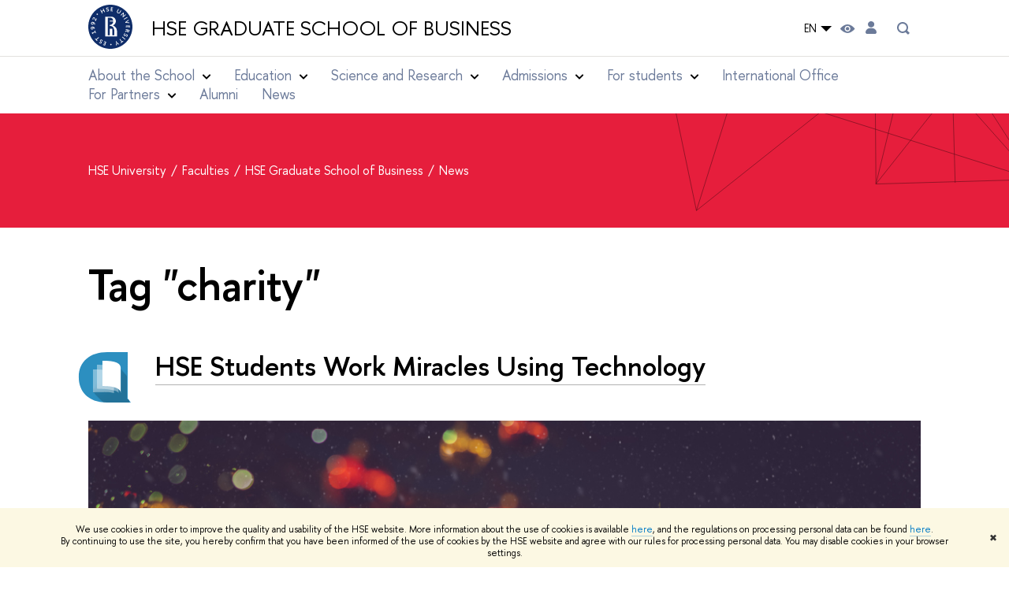

--- FILE ---
content_type: text/html; charset=utf-8
request_url: https://gsb.hse.ru/en/news/keywords/60591098/
body_size: 14188
content:
<!DOCTYPE html>
<html lang="en" itemscope itemtype="http://schema.org/WebPage">
<head>
	
	<title>Tag "charity" – News – HSE Graduate School of Business – HSE University</title>

	
	<meta charset="utf-8">
	<meta http-equiv="X-UA-Compatible" content="IE=Edge" />
	
		<meta name="viewport" content="width=device-width, initial-scale=1"/>
	
	<meta property="og:title" content="HSE Graduate School of Business">
	<meta name="mrc__share_title" content="HSE Graduate School of Business">
	<meta itemprop="name" content="HSE Graduate School of Business"><meta property="og:image" content="https://www.hse.ru/data/2021/03/23/1092139198/Screenshot 2020-05-08 at 19.23.19.jpg">
	<meta itemprop="image" content="https://www.hse.ru/data/2021/03/23/1092139198/Screenshot 2020-05-08 at 19.23.19.jpg">
	<link rel="image_src" href="https://www.hse.ru/data/2021/03/23/1092139198/Screenshot 2020-05-08 at 19.23.19.jpg"><meta property="og:url" content="https://gsb.hse.ru/en/"><meta property="og:type" content="website">

	<link rel="apple-touch-icon" sizes="180x180" href="/f/src/global/i/favicon/favicon_ios_180x180.png">
	<link rel="icon" type="image/png" sizes="32x32" href="/f/src/global/i/favicon/favicon_32x32.png">
	<link rel="icon" type="image/png" sizes="16x16" href="/f/src/global/i/favicon/favicon_16x16.png">
	<link rel="mask-icon" href="/f/src/global/i/favicon/favicon.svg" color="#0F2D69">
	<link rel="manifest" href="/f/src/manifest/manifest_en.json">
	<meta name="msapplication-config" content="/f/src/global/i/favicon/browserconfig.xml">
	<link rel="shortcut icon" type="image/x-icon" href="/favicon.ico">
	
	<link href="https://gsb.hse.ru/en/news/keywords/60591098/" rel="canonical">
	
		<meta name="theme-color" content="#1658DA"/>
	
	

	<!--[if lt IE 10]><script src="/f/src/global/bower_components/es5-shim/es5-shim.min.js"></script><![endif]-->
	<script src="https://www.hse.ru/f/src/global/js/job.js" async></script>

	
	<link rel="stylesheet" href="/f/src/projects/unshm1/unshm1.css" media="all"/>
	<link rel="stylesheet" href="/f/src/global/css/vision.css" media="all">
	<link rel="stylesheet" href="/f/src/global/css/sitemap.css" media="all">
	<link rel="stylesheet" href="/f/src/global/css/fotorama.css" media="all">
	<link rel="stylesheet" href="/f/src/global/css/magnific-popup.min.css" media="all">
	<link rel="stylesheet" href="/f/src/global/css/owl.carousel2.min.css">

	
	
	
	
		<script src="/f/src/global/js/cache/jquery-1.12.4.min/jquery-ui/jquery.ui.touch-punch.min/hse.utils/errtrack/main/modernizr/popup/switcher/tag/jquery.cookie/sitemap.ajax/vision/fotorama/jquery.magnific-popup.min/ctrlshifte/owl.carousel2.min/emerge/events-switcher/masonry.pkgd.min/imagesloaded.pkgd.min/universal.js"></script>
	

	
	<script type="text/javascript" src="/f/src/global/js/gibs.js"></script>
	
	
	
		
	       		
		
	
		
	       		
		
	
		
	       		
	

		
	
		
	       		
	

		
	
		
	       		
	

		
	

	
	
	
		
	       		
		
	
		
	       		
	

		
	
		
	       		
	
	<link rel="stylesheet" href="/f/src/projects/unshm1/busedu.css" />
	<link rel="stylesheet" href="/f/src/projects/unshm1/promo.css" />
	<link rel="stylesheet" href="/f/src/projects/unshm1/overwrite.css" />
	<link rel="stylesheet" href="/f/src/pinkman/pinkman.css">
	
		<link rel="stylesheet" href="/f/src/pinkman/pinkman_add.css">
	
	
	<script src="/f/src/global/js/stellar.min.js"></script>
	<script src="/f/src/global/js/glide.js"></script>
	<script src="/f/src/global/js/dragscroll.js"></script>
	<script>
		if (!Object.assign) {
			Object.defineProperty(Object, 'assign', {
				enumerable: false,
				configurable: true,
				writable: true,
				value: function(target) {
					'use strict';
					if (target === undefined || target === null) {
						throw new TypeError('Cannot convert first argument to object');
					}

					var to = Object(target);
					for (var i = 1; i < arguments.length; i++) {
						var nextSource = arguments[i];
						if (nextSource === undefined || nextSource === null) {
							continue;
						}
						nextSource = Object(nextSource);

						var keysArray = Object.keys(Object(nextSource));
						for (var nextIndex = 0, len = keysArray.length; nextIndex < len; nextIndex++) {
							var nextKey = keysArray[nextIndex];
							var desc = Object.getOwnPropertyDescriptor(nextSource, nextKey);
							if (desc !== undefined && desc.enumerable) {
								to[nextKey] = nextSource[nextKey];
							}
						}
					}
					return to;
				}
			});
		}
		(function() {
			//polyfill closest IE11
			if (!Element.prototype.closest) {
			Element.prototype.closest = function(css) {
				var node = this;

				while (node) {
					if (node.matches(css)) return node;
					else node = node.parentElement;
				}
				return null;
				};
			}
		})();

		function initGlide(className, opt, replaceAll) {
			const glideOptions = {
			rewind: false,
				gap: 0,
				animationDuration: 700,
				breakpoints: {
					1279: {
						animationDuration: 500
					}
				},
				classes: {
					direction: {
						ltr: 'pk-glide_ltr',
						rtl: 'pk-glide_rtl'
					},
					slider: 'pk-glide_slider',
					carousel: 'pk-glide_carousel',
					swipeable: 'pk-glide_swipeable',
					dragging: 'pk-glide_dragging',
					cloneSlide: 'pk-glide__slide_clone',
					activeNav: 'pk-glide__bullet_active',
					activeSlide: 'pk-glide__slide_active',
					disabledArrow: 'pk-glide__arrow_disabled'
				}
			};
			const options = typeof replaceAll === 'undefined' ? Object.assign(glideOptions, opt || {}) : opt;
			var pkGlide = new Glide('.' + className, options);
			const glideEl = document.querySelector('.' + className);
			const glideSlides = glideEl.querySelectorAll('.pk-glide__slide');


			function slidesClassToggle() {
				const currentSlide = glideEl.querySelector('.pk-glide__slide_active');
				if (currentSlide) {
					let prevEl = currentSlide.previousElementSibling || currentSlide.parentNode.lastElementChild;
					let nextEl = currentSlide.nextElementSibling || currentSlide.parentNode.firstElementChild;
					Array.prototype.slice.call(glideSlides || []).forEach(function(element) {
						element.classList.remove('pk-glide__slide_prev');
						element.classList.remove('pk-glide__slide_next');
					});
					prevEl.classList.add('pk-glide__slide_prev');
					nextEl.classList.add('pk-glide__slide_next');
				}
			}

			function counterToggle() {
				const currentSlide = glideEl.querySelector('.pk-glide__slide_active');
				if (currentSlide) {
					const totalSlidesCounter = glideEl.querySelector('.pk-glide__total-slides');
					const currentSlideCounter = glideEl.querySelector('.pk-glide__current-slide');
					const nodes = Array.prototype.slice.call( currentSlide.parentElement.querySelectorAll('.pk-glide__slide:not(.pk-glide__slide_clone)') );
					const currentSlideIndex = nodes.indexOf(currentSlide) + 1;
					currentSlideCounter.textContent = currentSlideIndex;
					totalSlidesCounter.textContent = currentSlide.parentElement.querySelectorAll('.pk-glide__slide:not(.pk-glide__slide_clone)').length;
				}
			}

			pkGlide.on(['build.after'], function() {
				slidesClassToggle();
				counterToggle();
			});

			pkGlide.on(['run.before'], function() {
				if (glideEl.classList.contains('pk-glide_no-animation')) glideEl.classList.remove('pk-glide_no-animation');
				slidesClassToggle();
			});

			pkGlide.on(['run.after'], function() {
				counterToggle();
			});

			pkGlide.mount();

			glideEl.addEventListener('click', function(){
				pkGlide.update({autoplay: 0});
			});
		}

		$(function(){
			/*
			$.stellar({
				responsive: true,
				horizontalScrolling: false,
				positionProperty: 'transform'
			});
			*/
			var fotoramaPromo = $('.fotorama--promo').data('fotorama');
			$('.js-fotorama__arr--next').on('click',function(){
				fotoramaPromo.show('>');
			});
			$('.js-fotorama__arr--prev').on('click',function(){
				fotoramaPromo.show('<');
			});
			localStorage.setItem("windowScrollTop", 0);
		});

			//foldable
			(function() {
				function init() {
					const foldableBlocks = document.querySelectorAll('.pk-foldable');

					function clickHandler(event) {
						const contentItem = event.target.closest('.pk-foldable__item')
						const content = contentItem.querySelector('.pk-foldable__content');
						const index = Array.from(contentItem.parentNode.children).indexOf(contentItem);
						const contents = event.target.closest('.pk-foldable').querySelectorAll('.pk-foldable__content');
						if(content) {
							Array.prototype.forEach.call((contents || []), function (item, currentIndex) {
								if(index !== currentIndex) item.classList.remove('pk-foldable__content_selected');
							});
							content.classList.toggle('pk-foldable__content_selected');
						}
					}

					Array.prototype.forEach.call((foldableBlocks || []), function (foldable) {
						foldable.addEventListener('click', clickHandler);
					});
				}
				document.addEventListener('DOMContentLoaded', init);
			})();


			//left or right submenu pos
			(function() {
				function init() {
					function calculateMenuPos() {
						const popups = document.querySelectorAll('.pk-submenu-popup');
						Array.prototype.forEach.call((popups || []), function (popup) {
							const leftCornerPos = popup.getBoundingClientRect().left;
							const blockWidth = popup.getBoundingClientRect().width;
							const submenu = popup.querySelector('.pk-submenu_submenu');
							if(submenu) {
								const submenuWidth = submenu.getBoundingClientRect().width || 0;
								const pos = document.body.clientWidth - (leftCornerPos + blockWidth + submenuWidth);
								if (pos < 0) {
									popup.classList.add('pk-submenu-popup_right');
								} else {
									popup.classList.remove('pk-submenu-popup_right');
								}
							}
						});
					}

					let resizeTimeout;
					function resizeThrottler() {
						if ( !resizeTimeout ) {
							resizeTimeout = setTimeout(function() {
								resizeTimeout = null;
								calculateMenuPos();
							}, 66);
						}
					}
					calculateMenuPos();
					window.addEventListener("resize", resizeThrottler, false);
				}
				document.addEventListener('DOMContentLoaded', init);
			})();

			//tabs
			(function() {
				function init() {
					const tabsBlocks = document.querySelectorAll('.pk-tabs');

					function clickHandler(event) {
						const tabItem = event.target.closest('.pk-tabs__item');
						if(tabItem) {
							const index = Array.from(tabItem.parentNode.children).indexOf(tabItem);
							selectContainer(event, tabItem, index);
						}
						if (tabItem && !tabItem.classList.contains('pk-tabs__item_selected')) {
							selectTab(event, tabItem);
						}
					}

					function selectContainer(event, tabItem, index) {
						const contents = tabItem.closest('.pk-tabs').querySelectorAll('.pk-tabs__content');
						Array.prototype.forEach.call((contents || []), function (item, curentIndex) {
								item.classList.remove('pk-tabs__content_selected');
								if (curentIndex == index) item.classList.add('pk-tabs__content_selected');
						});
					}

					function selectTab(event, activeTab) {
						const tabs = event.target.closest('.pk-tabs__list').querySelectorAll('.pk-tabs__item');
						Array.prototype.forEach.call((tabs || []), function (item) {
							item.classList.remove('pk-tabs__item_selected');
						});
						activeTab.classList.add('pk-tabs__item_selected');
					}
					Array.prototype.forEach.call((tabsBlocks || []), function (tabBlock) {
						tabBlock.addEventListener('click', clickHandler);
					});
				}
				document.addEventListener('DOMContentLoaded', init);
			})();
	</script>
	<script>
		$(function(){
			const page = $('.page');
			$('.pk-menu__item').hover(function(){
				const currentEl = $(this);
				const popup = currentEl.find('.pk-submenu-popup');
				const leftOffset = currentEl.offset().left - page.offset().left;
				const rightOfset = page.width() - currentEl.width() - leftOffset;

				if(rightOfset < 360) {
					popup.css('left',  (rightOfset - 360) + 'px');
				} else {
					popup.css('left',  0);
				}
			});
			const menu = document.querySelector('.pk-menu');
			if (menu) {
				menu.addEventListener('click', function(e){
					const itemArr = e.target.closest('.pk-menu__arr');
					const itemLabel = e.target.closest('.pk-menu__link');
					const subitemArr = e.target.closest('.pk-submenu__arr');
					const subitemLabel = e.target.closest('.pk-submenu__link');
					if ( itemArr || (itemLabel && !itemLabel.hasAttribute('href')) ) {
						const item = e.target.closest('.pk-menu__item_with-menu');
						if (item) item.classList.toggle('pk-menu__item_open');
					}
					if ( subitemArr || (subitemLabel && !subitemLabel.hasAttribute('href')) ) {
						const subitem = e.target.closest('.pk-submenu__item_with-menu');
						if (subitem) subitem.classList.toggle('pk-submenu__item_open');
					}
				});
			}
		});
	</script>
	<style>
		
			@media screen and (max-width: 995px) {
				.header-top, .header-board__title, .header-board__top {
					background-color: #1658DA
				}
			}
		
		
		
		
	</style>
	

		
	

	
		<style>
			.content__inner > noindex, .ya-share2, .ya-share2+br, .posts ~br {display: none;}
.layout, .posts--page .post {padding-bottom: 0}
.content__inner {margin-bottom:0}
.pk-contacts .pk-events_simple {background-image: linear-gradient(to bottom, #F8F5F2, #fff);}
.pk-contacts .pk-events__item {border: none; padding-top: 0;}
.pk-address__href {
    position: relative;
    border: none;
}
.pk-address__href::after {
    content: url(/f/src/global/i/pinkman/link-arrowb.svg);
    width: 0.5em;
    height: 1em;
    transform: scale(1.5);
    position: absolute;
    bottom: 0.3em;
    right: -1em;
}
@media (min-width:768px) {
  .pk-address__href::after {
    width: 1em;
    transform: scale(2.5);
    bottom: 0.65em;
    right: -2.2em;
  }
}
.pk-contacts p.u {letter-spacing: 0.1em}
.wdj-social {position: relative; margin-bottom: 1em;}
.wdj-social__icon {
    margin: 0 20px 0 0;
}
.wdj-social__icon::after {
    content: '';
    display: inline-block;
    background-size: contain;
    margin: 0;
    width: 30px;
    height: 30px;
    filter: grayscale(1) contrast(2);
}
.wdj-social__icon:hover::after {
	filter: grayscale(0) contrast(1) hue-rotate(120deg);
}


.pk-events_simple .pk-events__list {
	display: flex;
	flex-wrap: wrap;
	margin: 0 -28px;
}

@media screen and (max-width: 1599px) {
	.pk-events_simple .pk-events__list {
		margin: 0 -22px;
	}
}
@media screen and (max-width: 1279px) {
	.pk-events_simple .pk-events__list {
		margin: 0;
		flex-direction: column;
		flex-wrap: nowrap;
	}
}

.pk-events_simple .pk-events__item {
	width: calc(100% / 3 - 56px);
	margin-left: 28px;
	margin-right: 28px;
	box-sizing: border-box;
}

@media screen and (max-width: 1599px) {
	.pk-events_simple .pk-events__item {
		width: calc(100% / 3 - 44px);
		margin-left: 22px;
		margin-right: 22px;
	}
}
@media screen and (max-width: 1279px) {
	.pk-events_simple .pk-events__item {
		width: 100%;
		margin-left: 0;
		margin-right: 0;
	}
}

.pk-section {
	padding: 0;
}

.pk-section__inner {
	padding: 110px var(--pinkman-padding-desktop, 85px) 80px;
	box-sizing: border-box;
}

@media screen and (max-width: 1279px) {
	.pk-section__inner {
		padding: 80px 50px 60px;
	}
}

@media screen and (max-width: 767px) {
	.pk-section__inner {
		padding: 60px 20px 40px;
	}
}

.pk-section__title {
    margin: 0 0 1.27em;
}
p.vs-numbers-big__caption {color: #E61E3C;}
:link:hover, :visited:hover, .link:hover {color: #E61E3C;}
		</style>
	
	<script type="text/javascript">
		(function() {
			var s = document.createElement('script'); s.type = 'text/javascript'; s.async = true;
			s.src = '/f/src/_/jquery.orfo.js';
			s.onload = s.onreadystatechange = function() {
				if ($.fn.hseOrfo) {	// old IE...
					$(document).hseOrfo({
						'lang': 'en'
					});
				}
			};
			var t = document.getElementsByTagName('script')[0]; t.parentNode.insertBefore(s, t);
		})();

		$(function() {
			var sidebar = '.sidebar .sidebar__inner';
			var modules = '.modules .modules__inner';
			var content = '.content .content__inner';
			var custom = '.js-orfo';
			var selector = $($.grep([custom, sidebar, modules, content], function(selector) { return $(selector).length})).get(0);

			if( selector ) {
				var mistake = "&lt;br /&gt; &lt;noindex&gt; &lt;span class=&quot;with-icon with-icon_tick&quot;&gt;&amp;nbsp;&lt;/span&gt; &lt;p class=&quot;last_child with-indent&quot;&gt; Have you spotted a typo?&lt;br /&gt; Highlight it, click Ctrl+Enter and send us a message. Thank you for your help! &lt;/p&gt; &lt;/noindex&gt;";
				var code = $('<textarea/>').html(mistake).text() 
				$(selector).append(code);
			}
		});
	</script>

	<!-- counter -->
	
		<script src="/f/gtm/ip"></script><script type='text/javascript'><!--
(function(w,d,s,l,i){w[l]=w[l]||[];w[l].push({'gtm.start':
	new Date().getTime(),event:'gtm.js'});var f=d.getElementsByTagName(s)[0],
	j=d.createElement(s),dl=l!='dataLayer'?'&l='+l:'';j.async=true;j.src=
	'https://www.googletagmanager.com/gtm.js?id='+i+dl;f.parentNode.insertBefore(j,f);
	})(window,document,'script','dataLayer','GTM-P6DCQX');
//-->
</script>
	
	<!-- /counter -->
	


	
</head>
<body data-lang="en" data-unit="143571564">
	


	<!-- LAYOUT -->
	
	<div class="page page_publications">
		
<!--noindex-->
	<div style="display:none;" class="browser_outdate">
		В старых версиях браузеров сайт может отображаться некорректно. Для оптимальной работы с сайтом рекомендуем воспользоваться современным браузером.
	</div>
	
	<div style="display:none;" class="gdpr_bar">
		<div class="gdpr_bar__inner">
			<noindex>
<p>We use cookies in order to improve the quality and usability of the HSE website. More information about the use of cookies is available <a href="https://www.hse.ru/en/cookie.html">here</a>, and the regulations on processing personal data can be found <a href="https://www.hse.ru/en/data_protection_regulation">here</a>. By&nbsp;continuing to use the site, you hereby confirm that you have been informed of the use of cookies by the HSE website and agree with our rules for processing personal data. You may disable cookies in your browser settings.</p>
</noindex>
			<span class="gdpr_bar__close">&#x2716;</span>
		</div>
	</div>
	
<!--/noindex-->

		
	
	
		
	
		
	<header class="pk-header pk-header_simple">
		<div class="pk-top pk-header__top-simple pk-header__top-vs">
			<div class="sv-control">
			<div class="sv-control__block">
				<ul class="sv-control__list sv-size">
					<li data-type="size" data-value="normal" class="sv-control__item sv-control__item--s_normal active">A</li>
					<li data-type="size" data-value="medium" class="sv-control__item sv-control__item--s_medium">A</li>
					<li data-type="size" data-value="large" class="sv-control__item sv-control__item--s_large">A</li>
				</ul>
			</div>
			<div class="sv-control__block">
				<ul class="sv-control__list sv-spacing">
					<li data-type="spacing" data-value="normal" class="active sv-control__item sv-control__item--ls_normal">ABC</li>
					<li data-type="spacing" data-value="medium" class="sv-control__item sv-control__item--ls_medium">ABC</li>
					<li data-type="spacing" data-value="large" class="sv-control__item sv-control__item--ls_large">ABC</li>
				</ul>
			</div>
			<div class="sv-control__block">
				<ul class="sv-control__list sv-contrast">
					<li data-type="contrast" data-value="normal" class="sv-control__item sv-control__item---color1 active">А</li>
					<li data-type="contrast" data-value="invert" class="sv-control__item sv-control__item---color2">А</li>
					<li data-type="contrast" data-value="blue" class="sv-control__item sv-control__item---color3">А</li>
					<li data-type="contrast" data-value="beige" class="sv-control__item sv-control__item---color4">А</li>
					<li data-type="contrast" data-value="brown" class="sv-control__item sv-control__item---color5">А</li>
				</ul>
			</div>
			<div class="sv-control__block">
				<ul class="sv-control__list sv-image">
					<li data-type="image" data-value="on" class="sv-control__item sv-control__item--image_on active"></li>
					<li data-type="image" data-value="off" class="sv-control__item sv-control__item--image_off"></li>
				</ul>
			</div>
			<div class="sv-control__block">
				<div class="sv-off js-sv-off">
					Regular version of the site
				</div>
			</div>
		</div>
			<div style="background: #fff;" class="header-top header-top--primary ">
				<div class="sv-logo pk-top__svg-logo">
					<a href="https://www.hse.ru/en/" class="link link_no-underline">
						<img class="sv-logo__svg" src="/images/main/main_logo_en_full.svg" alt="">
					</a>
					<a style="color: #000;" class="sv-logo__text link link_no-underline" href="https://gsb.hse.ru/en/" class="sv-logo__text">
						HSE Graduate School of Business
					</a>
				</div>
				<div class="header__controls">
					

	<div class="dropdown-lang">
		<div class="dropdown-lang__control">
			
				
			
				
					EN
				
			
			<svg width="24" height="24" viewBox="0 0 24 24" fill="none" xmlns="http://www.w3.org/2000/svg">
				<path fill-rule="evenodd" clip-rule="evenodd" d="M5 9L12 16L19 9H5Z" fill="currentColor"></path>
			</svg>
		</div>
		<ul class="dropdown-lang__list">
			
				<li class="dropdown-lang__item">
					
						<a class="dropdown-lang__link link_no-underline js-lang-button" href="https://gsb.hse.ru/news/">
							RU
						</a>
					
				</li>
			
				<li class="dropdown-lang__item">
					
				</li>
			
		</ul>
	</div>


					
<div class="control control_vision" title="Версия для слабовидящих" itemprop="copy">
	<a style="color: inherit;" class="control_vision-link link link_no-underline" href="https://gsb.hse.ru/en/?vision=enabledq?vision=enabled">
		<svg width="19" height="11" viewBox="0 0 19 11" fill="none" xmlns="http://www.w3.org/2000/svg">
			<path fill-rule="evenodd" clip-rule="evenodd" d="M18.191 5.05168C18.0175 4.8396 14.1228 0.000244141 9.16779 0.000244141C4.21275 0.000244141 0.318125 4.8396 0.144602 5.05168C-0.0482008 5.28305 -0.0482008 5.61081 0.144602 5.86146C0.318125 6.07354 4.21275 10.9129 9.16779 10.9129C14.1228 10.9129 18.0175 6.05426 18.191 5.86146C18.3645 5.63009 18.3645 5.28305 18.191 5.05168ZM9.16779 9.08127C7.16263 9.08127 5.54309 7.46172 5.54309 5.45657C5.54309 3.45142 7.16263 1.83187 9.16779 1.83187C11.1729 1.83187 12.7925 3.45142 12.7925 5.45657C12.7925 7.46172 11.1729 9.08127 9.16779 9.08127Z" fill="black"/>
			<path d="M9.16915 7.65568C10.383 7.65568 11.3671 6.67162 11.3671 5.45772C11.3671 4.24382 10.383 3.25977 9.16915 3.25977C7.95525 3.25977 6.97119 4.24382 6.97119 5.45772C6.97119 6.67162 7.95525 7.65568 9.16915 7.65568Z" fill="black"/>
		</svg>
		<span style="display: none;">
			For visually-impaired
		</span>
	</a>
</div>

					
	<a href="https://www.hse.ru/en/lkuser/" class="control control_user" title="User profile (HSE staff only)">
		<ins>
			<svg class="control_svg" width="14" height="17" viewBox="0 0 14 17" fill="none" xmlns="http://www.w3.org/2000/svg">
				<path d="M13.9439 13.3744C13.4507 10.7027 11.1283 8.75024 8.41546 8.75024H5.59985C2.82535 8.75024 0.482437 10.7643 0.030296 13.4977C-0.195775 14.8747 0.872922 16.1078 2.2499 16.1078H11.7449C13.1424 16.1078 14.2111 14.8336 13.9645 13.4566L13.9439 13.3744Z" fill="black"/>
				<path d="M4.12011 6.5515C5.72315 8.15454 8.31269 8.19564 9.95684 6.6337L9.99794 6.5926C11.416 5.23618 11.5599 3.03713 10.3062 1.51629C8.60041 -0.538899 5.43543 -0.497795 3.79128 1.5985C2.64037 3.07823 2.76369 5.19507 4.09956 6.53094L4.12011 6.5515Z" fill="black"/>
			</svg>
		</ins>
	</a>

					
	<div class="control control_search dpo-nav__search dpo-nav__search_desktop" title="Search">
		<ins class="popup_opener">
			<svg class="control_svg"  width="24" height="24" viewBox="0 0 24 24" fill="none" xmlns="http://www.w3.org/2000/svg">
				<path d="M16.84 14.8395C17.5973 13.7021 18.0009 12.366 18 10.9995C18.0021 9.44159 17.4844 7.9275 16.5289 6.697C15.5733 5.4665 14.2347 4.58991 12.7248 4.20605C11.2149 3.82219 9.62007 3.95299 8.1929 4.57774C6.76573 5.20249 5.58776 6.28549 4.84552 7.65524C4.10328 9.02499 3.83919 10.6032 4.09508 12.14C4.35096 13.6767 5.11219 15.0842 6.25823 16.1396C7.40426 17.1949 8.8696 17.8378 10.4222 17.9664C11.9748 18.0949 13.526 17.7019 14.83 16.8495L18 19.9995L20 17.9995L16.84 14.8395ZM6 10.9995C6 10.0106 6.29325 9.04391 6.84266 8.22167C7.39206 7.39942 8.17296 6.75856 9.08659 6.38012C10.0002 6.00168 11.0056 5.90266 11.9755 6.09559C12.9454 6.28852 13.8363 6.76472 14.5355 7.46398C15.2348 8.16325 15.711 9.05416 15.9039 10.0241C16.0969 10.994 15.9978 11.9993 15.6194 12.9129C15.241 13.8266 14.6001 14.6075 13.7779 15.1569C12.9556 15.7063 11.9889 15.9995 11 15.9995C9.67392 15.9995 8.40215 15.4727 7.46447 14.5351C6.52679 13.5974 6 12.3256 6 10.9995Z" fill="#6B7A99"/>
			</svg>
		</ins>
		<div class="popup popup_search not_display">
			<div class="popup__inner">
				<div class="search-form">
				<form action="https://www.hse.ru/en/search/index.html">
					<div class="search-form__button">
						<button class="button button_grey">Search</button>
					</div>
					<div class="search-form__input">
						<input type="text" name="text" placeholder="Looking for..." class="input input100 input_mr"/>
						<input type="hidden" name="searchid" value="2284688"/>
						<input type="hidden" name="simple" value="1"/>
					</div>
				</form>
				</div>
				<div class="popup__block popup__block_indent">
					<a href="https://www.hse.ru/en/search/search.html?simple=0" class="link link_dark no-visited">Advanced search</a>
					<span class="b-adv-search"></span>
				</div>
			</div>
		</div>
	</div>

					
	

					<span onclick="void(0)" class="control control_menu control_menu--open js-control_menu_open">
						<ins></ins>
						<span class="control__text">
							Menu
						</span>
					</span>
				</div>
			</div>
			
				<div class="sv-menu js-mobile_popup">
					<!--div style="left: auto; background: #fff;" class="header-top js-mobile_popup__top is-fixed is-mobile">
						<a class="sv-logo" href="https://www.hse.ru/en/">
							<img class="sv-logo__svg" src="/images/main/main_logo_en_full.svg" alt="">
							<p class="sv-logo__text">
								HSE Graduate School of Business
							</p>
						</a>
						
	<div class="control control_search dpo-nav__search dpo-nav__search_mobile" title="Search">
		<ins class="popup_opener">
			<svg class="control_svg"  width="24" height="24" viewBox="0 0 24 24" fill="none" xmlns="http://www.w3.org/2000/svg">
				<path d="M16.84 14.8395C17.5973 13.7021 18.0009 12.366 18 10.9995C18.0021 9.44159 17.4844 7.9275 16.5289 6.697C15.5733 5.4665 14.2347 4.58991 12.7248 4.20605C11.2149 3.82219 9.62007 3.95299 8.1929 4.57774C6.76573 5.20249 5.58776 6.28549 4.84552 7.65524C4.10328 9.02499 3.83919 10.6032 4.09508 12.14C4.35096 13.6767 5.11219 15.0842 6.25823 16.1396C7.40426 17.1949 8.8696 17.8378 10.4222 17.9664C11.9748 18.0949 13.526 17.7019 14.83 16.8495L18 19.9995L20 17.9995L16.84 14.8395ZM6 10.9995C6 10.0106 6.29325 9.04391 6.84266 8.22167C7.39206 7.39942 8.17296 6.75856 9.08659 6.38012C10.0002 6.00168 11.0056 5.90266 11.9755 6.09559C12.9454 6.28852 13.8363 6.76472 14.5355 7.46398C15.2348 8.16325 15.711 9.05416 15.9039 10.0241C16.0969 10.994 15.9978 11.9993 15.6194 12.9129C15.241 13.8266 14.6001 14.6075 13.7779 15.1569C12.9556 15.7063 11.9889 15.9995 11 15.9995C9.67392 15.9995 8.40215 15.4727 7.46447 14.5351C6.52679 13.5974 6 12.3256 6 10.9995Z" fill="#6B7A99"/>
			</svg>
		</ins>
		<div class="popup popup_search not_display">
			<div class="popup__inner">
				<div class="search-form">
				<form action="https://www.hse.ru/en/search/index.html">
					<div class="search-form__button">
						<button class="button button_grey">Search</button>
					</div>
					<div class="search-form__input">
						<input type="text" name="text" placeholder="Looking for..." class="input input100 input_mr"/>
						<input type="hidden" name="searchid" value="2284688"/>
						<input type="hidden" name="simple" value="1"/>
					</div>
				</form>
				</div>
				<div class="popup__block popup__block_indent">
					<a href="https://www.hse.ru/en/search/search.html?simple=0" class="link link_dark no-visited">Advanced search</a>
					<span class="b-adv-search"></span>
				</div>
			</div>
		</div>
	</div>

						<span onclick="void(0)" class="control is-mobile control_menu control_menu--close js-control_menu_close"><ins></ins></span>
					</div--><div class="header-board__top js-mobile_popup__top is-fixed is-mobile">
	<div class="header-top header-top--secondary">
		<div style="display: flex" class="left">
			
	

			

	<div class="dropdown-lang">
		<div class="dropdown-lang__control">
			
				
			
				
					EN
				
			
			<svg width="24" height="24" viewBox="0 0 24 24" fill="none" xmlns="http://www.w3.org/2000/svg">
				<path fill-rule="evenodd" clip-rule="evenodd" d="M5 9L12 16L19 9H5Z" fill="currentColor"></path>
			</svg>
		</div>
		<ul class="dropdown-lang__list">
			
				<li class="dropdown-lang__item">
					
						<a class="dropdown-lang__link link_no-underline js-lang-button" href="https://gsb.hse.ru/news/">
							RU
						</a>
					
				</li>
			
				<li class="dropdown-lang__item">
					
				</li>
			
		</ul>
	</div>


			
        <a href="https://www.hse.ru/en/lkuser/" class="control control_user" title="User profile (HSE staff only)">
			<ins>
				<svg class="control_svg" width="17" height="18" viewBox="0 0 17 18" xmlns="http://www.w3.org/2000/svg"><path class="control__path" d="M13.702 13.175c.827.315 1.486.817 1.978 1.506.492.689.738 1.467.738 2.333h-16.419c0-1.417.532-2.5 1.595-3.248.394-.276 1.358-.591 2.894-.945.945-.118 1.457-.374 1.536-.768.039-.157.059-.61.059-1.358 0-.118-.039-.217-.118-.295-.157-.157-.315-.433-.472-.827-.079-.315-.157-.787-.236-1.417-.157.039-.285-.02-.384-.177-.098-.157-.177-.364-.236-.62l-.089-.443c-.157-.866-.098-1.28.177-1.24-.118-.157-.217-.532-.295-1.122-.118-.866-.059-1.634.177-2.303.276-.748.768-1.319 1.476-1.713.709-.394 1.476-.571 2.303-.532.787.039 1.506.276 2.156.709.65.433 1.093 1.024 1.329 1.772.197.551.217 1.319.059 2.303-.079.472-.157.768-.236.886.118-.039.207 0 .266.118.059.118.079.266.059.443l-.059.472c-.02.138-.049.246-.089.325l-.118.413c-.039.276-.108.472-.207.591-.098.118-.226.157-.384.118-.079.866-.217 1.476-.413 1.831 0 .039-.069.138-.207.295-.138.157-.207.256-.207.295v.65c0 .394.039.689.118.886.079.197.354.354.827.472.276.118.679.217 1.211.295.532.079.935.177 1.211.295z" fill="#0F2D69"/></svg>
			</ins>
        </a>

			<span class="control control_white control_search js-search_mobile_control" title="Search"><ins><svg class="control_svg" width="19" height="19" viewBox="0 0 19 19" xmlns="http://www.w3.org/2000/svg"><path d="M12.927 7.9c0-1.384-.492-2.568-1.476-3.552s-2.168-1.476-3.552-1.476-2.568.492-3.552 1.476-1.476 2.168-1.476 3.552.492 2.568 1.476 3.552 2.168 1.476 3.552 1.476 2.568-.492 3.552-1.476 1.476-2.168 1.476-3.552zm4.053 11.1l-4.603-4.592c-1.339.928-2.832 1.391-4.477 1.391-1.07 0-2.093-.208-3.069-.623-.976-.415-1.818-.976-2.525-1.683-.707-.707-1.268-1.549-1.683-2.525-.415-.976-.623-1.999-.623-3.069 0-1.07.208-2.093.623-3.069.415-.976.976-1.818 1.683-2.525.707-.707 1.549-1.268 2.525-1.683.976-.415 1.999-.623 3.069-.623 1.07 0 2.093.208 3.069.623.976.415 1.818.976 2.525 1.683.707.707 1.268 1.549 1.683 2.525.415.976.623 1.999.623 3.069 0 1.646-.464 3.138-1.391 4.477l4.603 4.603-2.031 2.02z" fill="#1658DA"/></svg></ins></span>
		</div>
		<div class="right">
			<div class="header__controls">
				
					<span onclick="void(0)" class="control is-mobile control_menu control_menu--close js-control_menu_close"><ins></ins></span>
				
			</div>
		</div>
	</div>
	<div class="js-search_mobile_popup not_display is-mobile">
		<div class="search-form">
			<form action="https://www.hse.ru/en/search/index.html">
				<div class="search-form__button">
					<button class="button button_grey ">Search</button>
				</div>
				<div class="search-form__input">
					<input type="text" name="text" placeholder="Looking for..." class="input fa-search_input input100 input_mr">
					<input type="hidden" name="simple" value="1">
					<input name="searchid" type="hidden" value="2284688">
				</div>
			</form>
		</div>
		<div class="popup__block">
			<a href="https://gsb.hse.ru/en/search/search.html?simple=0&searchid=2284688" class="link_white">Advanced search</a>
		</div>
	</div>
	<div class="header-board__title">
		<a class="link_white link_no-underline" href="https://gsb.hse.ru/en/">HSE Graduate School of Business</a>
	</div>
</div>
<nav class="dpo-nav js-mobile_popup__inner">
						
		<ul class="pk-menu pk-menu_vs">
			
				
					<li class="pk-menu__item pk-menu__item_with-menu"><span class="pk-menu__link">About the School</span>
						<i class="pk-menu__arr"></i>
						<div class="pk-submenu-popup">
							<ul class="pk-submenu pk-menu__sub pk-submenu_">
								
									
										<li class="pk-submenu__item"><a href="https://gsb.hse.ru/en/about" class="pk-submenu__link">About Us</a></li>
									
								
									
										<li class="pk-submenu__item"><a href="https://gsb.hse.ru/en/ratings/" class="pk-submenu__link">Accreditations and Ratings</a></li>
									
								
									
										<li class="pk-submenu__item"><a href="https://gsb.hse.ru/en/academic_council/" class="pk-submenu__link">Academic Council</a></li>
									
								
									
										<li class="pk-submenu__item"><a href="https://gsb.hse.ru/en/campus/" class="pk-submenu__link">Campus</a></li>
									
								
									
										<li class="pk-submenu__item"><a href="https://gsb.hse.ru/en/persons" class="pk-submenu__link">Staff</a></li>
									
								
									
										<li class="pk-submenu__item"><a href="https://iri.hse.ru/" class="pk-submenu__link">Vacancies</a></li>
									
								
									
										<li class="pk-submenu__item"><a href="https://gsb.hse.ru/en/contacts" class="pk-submenu__link">Contacts</a></li>
									
								
							</ul>
						</div>
					</li>
				
			
				
					<li class="pk-menu__item pk-menu__item_with-menu"><span class="pk-menu__link">Education</span>
						<i class="pk-menu__arr"></i>
						<div class="pk-submenu-popup">
							<ul class="pk-submenu pk-menu__sub pk-submenu___">
								
									
										<li class="pk-submenu__item pk-submenu__item_with-menu">
											<span class="pk-submenu__link">Bachelor Programs</span>
											<i class="pk-submenu__arr"></i>
											<div class="pk-submenu pk-menu__sub pk-submenu_submenu pk-submenu-popup__submenu">
												<ul class="pk-submenu__inner">
													
														<li class="pk-submenu__item ">
															
																<a href="https://www.hse.ru/en/ba/ib/" class="pk-submenu__link">
																	International Business
																</a>
															
														</li>
													
														<li class="pk-submenu__item ">
															
																<a href="https://www.hse.ru/en/ba/marketing/" class="pk-submenu__link">
																	Marketing and Market Analytics
																</a>
															
														</li>
													
														<li class="pk-submenu__item ">
															
																<a href="https://www.hse.ru/en/ba/bba/" class="pk-submenu__link">
																	Business Administration
																</a>
															
														</li>
													
														<li class="pk-submenu__item ">
															
																<a href="https://www.hse.ru/en/ba/dat/" class="pk-submenu__link">
																	Data Analysis Technologies in Business (NEW!)
																</a>
															
														</li>
													
														<li class="pk-submenu__item ">
															
																<a href="http://www.hse.ru/en/ba/logistics/" class="pk-submenu__link">
																	Supply Chain Management and Business Analytics (no new admissions)
																</a>
															
														</li>
													
														<li class="pk-submenu__item ">
															
																<a href="http://www.hse.ru/en/ba/bi/" class="pk-submenu__link">
																	Business Informatics
																</a>
															
														</li>
													
														<li class="pk-submenu__item ">
															
																<a href="https://www.hse.ru/en/ba/digital/" class="pk-submenu__link">
																	Digital Product Management
																</a>
															
														</li>
													
												</ul>
											</div>
										</li>
									
								
									
										<li class="pk-submenu__item pk-submenu__item_with-menu">
											<span class="pk-submenu__link">Master Programs</span>
											<i class="pk-submenu__arr"></i>
											<div class="pk-submenu pk-menu__sub pk-submenu_submenu pk-submenu-popup__submenu">
												<ul class="pk-submenu__inner">
													
														<li class="pk-submenu__item ">
															
																<a href="https://www.hse.ru/en/ma/mim/" class="pk-submenu__link">
																	International Management
																</a>
															
														</li>
													
														<li class="pk-submenu__item ">
															
																<a href="https://www.hse.ru/en/ma/osm/" class="pk-submenu__link">
																	Strategic Management: Investment and Consulting
																</a>
															
														</li>
													
														<li class="pk-submenu__item ">
															
																<a href="https://www.hse.ru/en/ma/retail/" class="pk-submenu__link">
																	B2C Business Management: Technology and Innovation
																</a>
															
														</li>
													
														<li class="pk-submenu__item ">
															
																<a href="https://www.hse.ru/en/ma/mdt/" class="pk-submenu__link">
																	Marketing: Digital Technology and Marketing Communications
																</a>
															
														</li>
													
														<li class="pk-submenu__item ">
															
																<a href="https://www.hse.ru/en/ma/markman/" class="pk-submenu__link">
																	Marketing Management (online)
																</a>
															
														</li>
													
														<li class="pk-submenu__item ">
															
																<a href="https://www.hse.ru/en/ma/efficiency/" class="pk-submenu__link">
																	Operational Excellence and Production Systems
																</a>
															
														</li>
													
														<li class="pk-submenu__item ">
															
																<a href="https://www.hse.ru/en/ma/bigdata/" class="pk-submenu__link">
																	Business Analytics and Big Data Systems
																</a>
															
														</li>
													
														<li class="pk-submenu__item ">
															
																<a href="https://www.hse.ru/en/ma/bi/" class="pk-submenu__link">
																	Business Informatics: Digital Enterprise and Information Systems Management
																</a>
															
														</li>
													
														<li class="pk-submenu__item ">
															
																<a href="https://www.hse.ru/en/ma/digitalpm/" class="pk-submenu__link">
																	Digital Product Management (online)
																</a>
															
														</li>
													
														<li class="pk-submenu__item ">
															
																<a href="https://www.hse.ru/en/ma/elb/" class="pk-submenu__link">
																	Electronic Business and Digital Innovations (no new admissions)
																</a>
															
														</li>
													
														<li class="pk-submenu__item ">
															
																<a href="https://www.hse.ru/en/ma/productmanagement/" class="pk-submenu__link">
																	Product Management in IT Business (NEW!)
																</a>
															
														</li>
													
												</ul>
											</div>
										</li>
									
								
									
										<li class="pk-submenu__item"><a href="https://aspirantura.hse.ru/en/management/" class="pk-submenu__link">Doctoral School of Management</a></li>
									
								
									
										<li class="pk-submenu__item"><a href="https://mba.hse.ru/" class="pk-submenu__link">MBA &amp; DBA</a></li>
									
								
									
										<li class="pk-submenu__item"><a href="https://gsb.hse.ru/en/opendpo/" class="pk-submenu__link">Professional Development Programs </a></li>
									
								
									
										<li class="pk-submenu__item"><a href="https://gsb.hse.ru/en/corpedu/" class="pk-submenu__link">Executive Education Centre</a></li>
									
								
							</ul>
						</div>
					</li>
				
			
				
					<li class="pk-menu__item pk-menu__item_with-menu"><span class="pk-menu__link">Science and Research</span>
						<i class="pk-menu__arr"></i>
						<div class="pk-submenu-popup">
							<ul class="pk-submenu pk-menu__sub pk-submenu____">
								
									
										<li class="pk-submenu__item"><a href="https://gsb.hse.ru/en/research" class="pk-submenu__link">Research Activity</a></li>
									
								
									
										<li class="pk-submenu__item pk-submenu__item_with-menu">
											<span class="pk-submenu__link">Project &amp; Science Labs</span>
											<i class="pk-submenu__arr"></i>
											<div class="pk-submenu pk-menu__sub pk-submenu_submenu pk-submenu-popup__submenu">
												<ul class="pk-submenu__inner">
													
														<li class="pk-submenu__item ">
															
																<a href="https://lsf.hse.ru/en/" class="pk-submenu__link">
																	Laboratory for Network Organisation
																</a>
															
														</li>
													
														<li class="pk-submenu__item ">
															
																<a href="https://startup.hse.ru/en/" class="pk-submenu__link">
																	Entrepreneurship Laboratory
																</a>
															
														</li>
													
												</ul>
											</div>
										</li>
									
								
									
										<li class="pk-submenu__item pk-submenu__item_with-menu">
											<span class="pk-submenu__link">Departments</span>
											<i class="pk-submenu__arr"></i>
											<div class="pk-submenu pk-menu__sub pk-submenu_submenu pk-submenu-popup__submenu">
												<ul class="pk-submenu__inner">
													
														<li class="pk-submenu__item ">
															
																<a href="https://gsb.hse.ru/en/bi/" class="pk-submenu__link">
																	Department of Business Informatics
																</a>
															
														</li>
													
														<li class="pk-submenu__item ">
															
																<a href="https://gsb.hse.ru/en/fm/" class="pk-submenu__link">
																	Department of Financial Management
																</a>
															
														</li>
													
														<li class="pk-submenu__item ">
															
																<a href="https://gsb.hse.ru/en/marketing/" class="pk-submenu__link">
																	Department of Marketing
																</a>
															
														</li>
													
														<li class="pk-submenu__item ">
															
																<a href="https://gsb.hse.ru/en/oml/" class="pk-submenu__link">
																	Department of Operations Management and Logistics
																</a>
															
														</li>
													
														<li class="pk-submenu__item ">
															
																<a href="https://gsb.hse.ru/en/uchr/" class="pk-submenu__link">
																	Department of Organisational Behaviour and Human Resource Management
																</a>
															
														</li>
													
														<li class="pk-submenu__item ">
															
																<a href="https://gsb.hse.ru/en/smm/" class="pk-submenu__link">
																	Department of Strategic and International Management
																</a>
															
														</li>
													
												</ul>
											</div>
										</li>
									
								
									
										<li class="pk-submenu__item pk-submenu__item_with-menu">
											<span class="pk-submenu__link">Scientific Activity</span>
											<i class="pk-submenu__arr"></i>
											<div class="pk-submenu pk-menu__sub pk-submenu_submenu pk-submenu-popup__submenu">
												<ul class="pk-submenu__inner">
													
														<li class="pk-submenu__item ">
															
																<a href="https://bijournal.hse.ru/en/" class="pk-submenu__link">
																	Scientific journal &quot;Business Informatics&quot;
																</a>
															
														</li>
													
														<li class="pk-submenu__item ">
															
																<a href="https://gsb.hse.ru/en/sciencom/" class="pk-submenu__link">
																	Research Committee
																</a>
															
														</li>
													
														<li class="pk-submenu__item ">
															
																<a href="https://gsb.hse.ru/publications/" class="pk-submenu__link">
																	Publications
																</a>
															
														</li>
													
												</ul>
											</div>
										</li>
									
								
									
										<li class="pk-submenu__item"><a href="https://imi.hse.ru/en/" class="pk-submenu__link">Institute of Innovation Management</a></li>
									
								
									
										<li class="pk-submenu__item"><a href="https://gsb.hse.ru/en/csc/" class="pk-submenu__link">Case Study Centre</a></li>
									
								
									
										<li class="pk-submenu__item"><a href="https://gsb.hse.ru/en/esg-centre/" class="pk-submenu__link">Centre for Corporate Sustainability Management (ESG Centre)</a></li>
									
								
									
										<li class="pk-submenu__item"><a href="/en/asia-research" class="pk-submenu__link">Centre for Asian Business and Management Research</a></li>
									
								
									
										<li class="pk-submenu__item"><a href="https://gsb.hse.ru/en/publish/" class="pk-submenu__link">Publishing Centre</a></li>
									
								
							</ul>
						</div>
					</li>
				
			
				
					<li class="pk-menu__item pk-menu__item_with-menu"><span class="pk-menu__link">Admissions</span>
						<i class="pk-menu__arr"></i>
						<div class="pk-submenu-popup">
							<ul class="pk-submenu pk-menu__sub pk-submenu_">
								
									
										<li class="pk-submenu__item"><a href="https://gsb.hse.ru/en/ba" class="pk-submenu__link">Undergraduate Admissions</a></li>
									
								
									
										<li class="pk-submenu__item"><a href="https://gsb.hse.ru/en/ma" class="pk-submenu__link">Graduate Admissions</a></li>
									
								
							</ul>
						</div>
					</li>
				
			
				
					<li class="pk-menu__item pk-menu__item_with-menu"><span class="pk-menu__link">For students</span>
						<i class="pk-menu__arr"></i>
						<div class="pk-submenu-popup">
							<ul class="pk-submenu pk-menu__sub pk-submenu_">
								
									
										<li class="pk-submenu__item"><a href="https://istudents.hse.ru/en/" class="pk-submenu__link">International Student Support</a></li>
									
								
									
										<li class="pk-submenu__item"><a href="https://studentcentre.hse.ru/en/" class="pk-submenu__link">Student Service Centre</a></li>
									
								
									
										<li class="pk-submenu__item"><a href="https://gsb.hse.ru/en/assistants/" class="pk-submenu__link">Teaching Assistants</a></li>
									
								
									
										<li class="pk-submenu__item"><a href="https://gsb.hse.ru/en/careercentre/" class="pk-submenu__link">Career Centre</a></li>
									
								
									
										<li class="pk-submenu__item"><a href="https://istudents.hse.ru/en/campus" class="pk-submenu__link">Student Life</a></li>
									
								
									
										<li class="pk-submenu__item"><a href="https://www.hse.ru/en/studyspravka/" class="pk-submenu__link">HSE Academic Handbook</a></li>
									
								
							</ul>
						</div>
					</li>
				
			
				
					<li class="pk-menu__item"><a href="https://gsb.hse.ru/en/iec/" class="pk-menu__link">International Office</a></li>
				
			
				
					<li class="pk-menu__item pk-menu__item_with-menu"><span class="pk-menu__link">For Partners</span>
						<i class="pk-menu__arr"></i>
						<div class="pk-submenu-popup">
							<ul class="pk-submenu pk-menu__sub pk-submenu__">
								
									
										<li class="pk-submenu__item"><a href="https://gsb.hse.ru/en/careercentre/" class="pk-submenu__link">Career Centre</a></li>
									
								
									
										<li class="pk-submenu__item pk-submenu__item_with-menu">
											<span class="pk-submenu__link">Joint Learning Laboratories</span>
											<i class="pk-submenu__arr"></i>
											<div class="pk-submenu pk-menu__sub pk-submenu_submenu pk-submenu-popup__submenu">
												<ul class="pk-submenu__inner">
													
														<li class="pk-submenu__item ">
															
																<a href="https://gsb.hse.ru/en/1c/" class="pk-submenu__link">
																	1C
																</a>
															
														</li>
													
														<li class="pk-submenu__item ">
															
																<a href="https://gsb.hse.ru/oro" class="pk-submenu__link">
																	ORO
																</a>
															
														</li>
													
												</ul>
											</div>
										</li>
									
								
							</ul>
						</div>
					</li>
				
			
				
					<li class="pk-menu__item"><a href="https://gsb.hse.ru/en/alumni/" class="pk-menu__link">Alumni  </a></li>
				
			
				
					<li class="pk-menu__item"><a href="https://gsb.hse.ru/en/news/" class="pk-menu__link">News</a></li>
				
			
		</ul>
	

					</nav>
				</div>
			
		</div>
		
			<div style="background-color: #e61e3c; color: #fff;" class="pk-header__content pk-header__content_inner">
				<div class="pk-breadcrumb pk-breadcrumb_vs">
					<ul style="color: inherit;" class="pk-breadcrumb__list">
		
			
				<li class="pk-breadcrumb__item">
					<a class="pk-breadcrumb__link" href="//www.hse.ru/en/">
						HSE University
					</a>
				</li>
			
		
			
				<li class="pk-breadcrumb__item">
					<a class="pk-breadcrumb__link" href="https://www.hse.ru/en/education/faculty/">
						Faculties
					</a>
				</li>
			
		
			
				<li class="pk-breadcrumb__item">
					<a class="pk-breadcrumb__link" href="https://gsb.hse.ru/en/">
						HSE Graduate School of Business
					</a>
				</li>
			
		
			
				<li class="pk-breadcrumb__item">
					<a class="pk-breadcrumb__link" href="https://gsb.hse.ru/en/news/">
						News
					</a>
				</li>
			
		
			
		
	</ul>
				</div>
			</div>
		
		
	

	</header>

	

	


		<div class="layout ">
			
		<div class="grid"></div>
		
	
	<div class="grid grid_3 grid--no_indent">
		

<div class="main">
	<div class="content">
		<div class="content__inner">
			

		<h1 class="post-title">
			
				Tag "charity"
			
		</h1>
		

		<div class="posts posts_general">
			
	
		<a class="js-anchor js-anchor--top" id="pagetop"></a>
		<div class="post">
			<div class="post__extra ">
				<div class="post-meta">
					
	<div class="post-meta__filter-ico rubric-white rubric_4">
		
			<svg xmlns="http://www.w3.org/2000/svg" xmlns:xlink="http://www.w3.org/1999/xlink" width="70" height="70" viewBox="0 0 70 70">
					<rect x="0" y="0" width="70" height="70" clip-path="url(#hse-mask)" fill="#0941AF"></rect>
					<image class="svg" xlink:href="/f/src/global/i/mask-rubric-cut.png" src="/f/src/global/i/mask-rubric-cut.png" width="70" height="70" clip-path="url(#hse-mask)"></image>
			</svg>
			<span class="filter-ico filter-ico_mask"><img src="/f/src/global/i/mask-pic.png" width="70" height="70"></span>
		
	</div>

				</div>
			</div>
			<div class="post__content">
				<h2 class="first_child ">
					<a title="HSE Students Work Miracles Using Technology" href="//www.hse.ru/en/news/society/325238859.html" class="link link_dark2 no-visited">HSE Students Work Miracles Using Technology</a>
				</h2>
			</div>
			<div class="post__text">
				
					
					<style>.fa-islider_box .fotorama__img { max-width: 100% !important;}</style>
				
				
					<div class="picture first_child"><img alt="HSE Students Work Miracles Using Technology" title="HSE Students Work Miracles Using Technology" src="/data/2019/12/20/1525990041/3iStock-1069145888.jpg" width="100%"></div>
				
				Students of the HSE Bachelor's programme in Business Informatics have developed an eye-catching, user-friendly website for the &lsquo;Soulful Bazar&rsquo; project, a large-scale charity fair traditionally held in Moscow on the eve of the New Year. This year, the &ldquo;Charity Tree&rdquo; New Year celebration will be held on December 22 at the Expocentre off the Krasnopresnenskaya embankment.
			</div>
			<div class="post__footer">
				
	
		<div class="tag-set">
			
				<a class="rubric rubric_4" href="https://gsb.hse.ru/en/news/society/"><span class="rubric__inner">Society</span></a>
			
			
				<a class="tag rubric rubric--tag" href="https://gsb.hse.ru/en/news/tags/students/" title="students"><span class="rubric__inner">students</span></a>
			
				<a class="tag rubric rubric--tag" href="https://gsb.hse.ru/en/news/keywords/60591098/" title="charity"><span class="rubric__inner">charity</span></a>
			
		</div>
	

				
					<span class="post__date">
						December 20, 2019
					</span>
				
			</div>
		</div>
	
	
	


			<svg xmlns:xlink="http://www.w3.org/1999/xlink" width="0" height="0" class="svg-mask">
		<defs>
		<clipPath id="hse-mask">
		<use xlink:href="#hse-mask-path" x="0" y="0"/>
		</clipPath>
		<path
			id="hse-mask-path"
			fill="none"
			stroke="#000"
			stroke-width="1"
			stroke-opacity="0.3"
			d="M0,70 M64.979,3.055l-25.904,0.05 c-21.8,0-36.163,11.798-36.163,31.612c0,19.389,13.387,32.251,35.769,32.251c13.183,0,30.315-0.071,30.315-0.071l-4.029-5.025 L64.979,3.055L64.979,3.055z"
			/>
		</defs>
	</svg>
		</div>

			
			
			

		</div>
	</div>
</div>

	</div>

		</div>
		<div class="footer"><div class="footer__inner row">
			
	

			<div class="footer__border"></div>
			
	<!--footer-->
	<div style="clear:both;"></div>
	<div class="fa-footer">
		<div class="fa-footer__menu fa-column-4">
			<div class="fa-footer__menu_inner fa-column">
			 
			<ul class="navigation fa-column__item">
				<li class="navigation__item navigation__item--parent">
					
						<a class="navigation__link" href="https://www.hse.ru/en/info/">About</a>
					
				</li>
				
					
						<li class="navigation__item">
							
								<a class="navigation__link" href="https://www.hse.ru/en/info/">About</a>
							
						</li>
					
				
					
						<li class="navigation__item">
							
								<a class="navigation__link" href="http://www.hse.ru/en/figures/">Key Figures & Facts</a>
							
						</li>
					
				
					
						<li class="navigation__item">
							
								<a class="navigation__link" href="https://sustainability.hse.ru/en/">Sustainability at HSE University</a>
							
						</li>
					
				
					
						<li class="navigation__item">
							
								<a class="navigation__link" href="http://www.hse.ru/en/education/faculty/">Faculties & Departments</a>
							
						</li>
					
				
					
						<li class="navigation__item">
							
								<a class="navigation__link" href="http://www.hse.ru/intpartners/">International Partnerships</a>
							
						</li>
					
				
					
						<li class="navigation__item">
							
								<a class="navigation__link" href="http://www.hse.ru/en/org/persons/">Faculty & Staff</a>
							
						</li>
					
				
					
						<li class="navigation__item">
							
								<a class="navigation__link" href="https://www.hse.ru/en/buildinghse/">HSE Buildings</a>
							
						</li>
					
				
					
						<li class="navigation__item">
							
								<a class="navigation__link" href="https://inclusive.hse.ru/en/">HSE University for Persons with Disabilities</a>
							
						</li>
					
				
					
						<li class="navigation__item">
							
								<a class="navigation__link" href="https://www.hse.ru/en/appeal/">Public Enquiries</a>
							
						</li>
					
				
			</ul>
			 
			<ul class="navigation fa-column__item">
				<li class="navigation__item navigation__item--parent">
					
						<a class="navigation__link" href="http://www.hse.ru/en/education/">Studies</a>
					
				</li>
				
					
						<li class="navigation__item">
							
								<a class="navigation__link" href="https://admissions.hse.ru/en/">Admissions</a>
							
						</li>
					
				
					
						<li class="navigation__item">
							
								<a class="navigation__link" href="http://www.hse.ru/en/education/">Programme Catalogue</a>
							
						</li>
					
				
					
						<li class="navigation__item">
							
								<a class="navigation__link" href="https://admissions.hse.ru/en/undergraduate-apply">Undergraduate</a>
							
						</li>
					
				
					
						<li class="navigation__item">
							
								<a class="navigation__link" href="https://admissions.hse.ru/en/graduate-apply">Graduate</a>
							
						</li>
					
				
					
						<li class="navigation__item">
							
								<a class="navigation__link" href="http://www.hse.ru/admissions/exchange-apply">Exchange Programmes</a>
							
						</li>
					
				
					
				
					
						<li class="navigation__item">
							
								<a class="navigation__link" href="http://www.hse.ru/en/sumschool/">Summer Schools</a>
							
						</li>
					
				
					
						<li class="navigation__item">
							
								<a class="navigation__link" href="http://www.hse.ru/international/semester">Semester in Moscow</a>
							
						</li>
					
				
					
						<li class="navigation__item">
							
								<a class="navigation__link" href="http://www.hse.ru/doingbusiness">Business Internship</a>
							
						</li>
					
				
			</ul>
			 
			<ul class="navigation fa-column__item">
				<li class="navigation__item navigation__item--parent">
					
						<a class="navigation__link" href="http://www.hse.ru/en/science/">Research</a>
					
				</li>
				
					
						<li class="navigation__item">
							
								<a class="navigation__link" href="http://www.hse.ru/interlabs/">International Laboratories</a>
							
						</li>
					
				
					
						<li class="navigation__item">
							
								<a class="navigation__link" href="https://www.hse.ru/en/science/centers/">Research Centres</a>
							
						</li>
					
				
					
						<li class="navigation__item">
							
								<a class="navigation__link" href="http://www.hse.ru/en/org/projects/">Research Projects</a>
							
						</li>
					
				
					
						<li class="navigation__item">
							
								<a class="navigation__link" href="http://www.hse.ru/en/monitoring/">Monitoring Studies</a>
							
						</li>
					
				
					
						<li class="navigation__item">
							
								<a class="navigation__link" href="http://www.hse.ru/en/science/conferences">Conferences & Seminars</a>
							
						</li>
					
				
					
						<li class="navigation__item">
							
								<a class="navigation__link" href="https://iri.hse.ru/">Academic Jobs</a>
							
						</li>
					
				
					
						<li class="navigation__item">
							
								<a class="navigation__link" href="https://conf.hse.ru/en/">Yasin (April) International Academic Conference on Economic and Social Development</a>
							
						</li>
					
				
			</ul>
			 
			<ul class="navigation fa-column__item">
				<li class="navigation__item navigation__item--parent">
					
						<a class="navigation__link" href="http://www.hse.ru/en/pubs.html">Media & Resources</a>
					
				</li>
				
					
						<li class="navigation__item">
							
								<a class="navigation__link" href="http://publications.hse.ru/en/">Publications by staff</a>
							
						</li>
					
				
					
						<li class="navigation__item">
							
								<a class="navigation__link" href="http://www.hse.ru/en/science/journals">HSE Journals</a>
							
						</li>
					
				
					
						<li class="navigation__item">
							
								<a class="navigation__link" href="http://id.hse.ru/en/">Publishing House</a>
							
						</li>
					
				
					
				
					
						<li class="navigation__item">
							
								<a class="navigation__link" href="https://library.hse.ru/en/">Library</a>
							
						</li>
					
				
					
				
					
				
					
						<li class="navigation__item">
							
								<a class="navigation__link" href="https://repo.hse.ru/en">HSE Repository of Socio-Economic Information</a>
							
						</li>
					
				
			</ul>
			
			</div>
		</div>
		
		<div class="with-indent3 fa-column fa-footer__menu fa-column-4">
			<ul class="ul">
				<li class="fa-column__item fa-column__item--3 small">
					<span class="fa-grey">&copy; HSE University 1993&ndash;2026</span>&nbsp;
					
						
							<a class="link" href="http://www.hse.ru/en/contacts.html">Contacts</a> 
						
							<a class="link" href="http://www.hse.ru/en/copyright">Copyright</a> 
						
							<a class="link" href="https://www.hse.ru/en/data_protection_regulation">Privacy Policy</a> 
						
							<a class="link" href="http://www.hse.ru/en/sitemap.html">Site Map</a> 
						
					
					<div>
					
						HSE Sans and HSE Slab fonts developed by the HSE Art and Design School
					
					</div>
				</li>
				<!--noindex-->
				<li class="fa-column__item fa-column__item--editor">
					<a rel="nofollow" class="link_dashed link link_editor link_btm_editor" href="https://www.hse.ru/adm/edit/edit.html?goto=%2AaHR0cDovL2dzYi5oc2UucnUvZW4vbmV3cy9rZXl3b3Jkcy82MDU5MTA5OC8%2FX3I9MjQ2ODQ3MzE3%5ENjg2NzYyOTcuMjg4MDU%3D%5E&id=143571564&cid=22700&addon_name=default&newportal=1">Edit</a>
				</li>
				<!--/noindex-->
			</ul>
		</div>
	</div><!--footer-->

		</div></div>
	</div>

	<!--/LAYOUT-->
	<div class="popups"></div>
	
<script>
$(function() {
	$('.footer').before('<section class="pk-section pk-contacts"><div class="pk-section__inner pk-events_simple"><h2 class="pk-section-title pk-section__title"><a class="pk-address__href" href="https://yandex.com/maps/-/CCU97NuB~A" target="_blank" rel="nofollow">26-28, Shabolovka Str., Moscow 119049</a></h2><div class="pk-events__list"><div class="pk-events__item"><p class="with-indent0 u smallest">For all inquiries, please contact us by phone</p><h2 class="with-indent0"><a href="tel:+74959168948">+7(495) 916-89-48</a></h2></div><div class="pk-events__item"><p class="with-indent0 u smallest">or email us at</p><h2 class="with-indent0"><a href="mailto:gsb@hse.ru">gsb@hse.ru</a></h2></div><div class="pk-events__item"><p class="with-indent0 u smallest"> </p><div class="wdj-social with-indent2"> <a class="wdj-social__icon with-icon_vk-blue link_no-underline" href="https://vk.com/hse_gsb" target="_blank">&zwj;</a> <a class="wdj-social__icon with-icon_tg-blue link_no-underline" href="https://t.me/GSB_HSE_News" target="_blank">&zwj;</a></div></div><div class="pk-events__item"><p class="with-indent0 u smallest">For questions about admission to the Bachelor’s or Master’s programs of the HSE Graduate School of Business, please contact us by phone</p><h2 class="with-indent0"><a href="tel:+76284944 ">+7(495) 628-49-44 </a></h2></div><div class="pk-events__item"><p class="with-indent3 u smallest">or email us at</p><h2 class="with-indent0"><a href="mailto:admissions_gsb@hse.ru">admissions_gsb@hse.ru</a></h2></div><div class="pk-events__item"><p class="with-indent0 u smallest"> </p><div class="wdj-social with-indent2"></div></div></div></div></section>')
});
</script>
<style>
/*@import url(https://bm.hse.ru/f/src/pinkman/pinkman.css);*/
.fa-card__header {background: transparent !important;}
.pk-section__programmes_additional .epr-program__form .epr-program__filters:nth-child(2) .epr-program__filter:nth-child(-1n+2) {
  display: none;
}
.pk-section__programmes_additional .epr-program__form .epr-program__filters:nth-child(2) .epr-program__filter {
  width: calc(50% - 32px);
}
</style>

<!-- убираем затемнение accel..  -->
<style type="text/css">.pk-slide_full-image.no-fade::before {content: unset;}</style>
<script>
$(function () {
	$('[style*="1006820713"]').parent().addClass('no-fade')
});
</script>


</body>
</html>

--- FILE ---
content_type: text/css; charset=utf-8
request_url: https://gsb.hse.ru/f/src/pinkman/pinkman.css
body_size: 12497
content:
@charset 'UTF-8';
@font-face{font-family:Proxima Nova;src:url(/f/src/global/fonts/ProximaNova-Semibold.woff2) format("woff2"),url(/f/src/global/fonts/ProximaNova-Semibold.woff) format("woff");font-weight:600;font-style:normal}
@font-face{font-family:Proxima Nova;src:url(/f/src/global/fonts/ProximaNova-Bold.woff2) format("woff2"),url(/f/src/global/fonts/ProximaNova-Bold.woff) format("woff");font-weight:700;font-style:normal}
@font-face{font-family:Proxima Nova;src:url(/f/src/global/fonts/ProximaNova-Black.woff2) format("woff2"),url(/f/src/global/fonts/ProximaNova-Black.woff) format("woff");font-weight:900;font-style:normal}
@font-face{font-family:Proxima Nova;src:url(/f/src/global/fonts/ProximaNova-Regular.woff2) format("woff2"),url(/f/src/global/fonts/ProximaNova-Regular.woff) format("woff");font-weight:400;font-style:normal}
@font-face{font-family:Proxima Nova;src:url(/f/src/global/fonts/ProximaNova-Extrabld.woff2) format("woff2"),url(/f/src/global/fonts/ProximaNova-Extrabld.woff) format("woff");font-weight:800;font-style:normal}
@font-face{font-family:HSE Slab;src:url(/f/src/global/fonts/HSESlab-Regular.woff2) format("woff2"),url(/f/src/global/fonts/HSESlab-Regular.woff) format("woff");font-weight:400;font-style:normal}
@font-face{font-family:HSE Slab;src:url(/f/src/global/fonts/HSESlab-Black.woff2) format("woff2"),url(/f/src/global/fonts/HSESlab-Black.woff) format("woff");font-weight:900;font-style:normal}
@font-face{font-family:HSE Slab;src:url(/f/src/global/fonts/HSESlab-Italic.woff2) format("woff2"),url(/f/src/global/fonts/HSESlab-Italic.woff) format("woff");font-weight:400;font-style:italic}
@font-face{font-family:HSE Sans;src:url(/f/src/global/fonts/HSESans-Thin.woff2) format("woff2"),url(/f/src/global/fonts/HSESans-Thin.woff) format("woff");font-weight:100;font-style:normal}
@font-face{font-family:HSE Sans;src:url(/f/src/global/fonts/HSESans-Regular.woff2) format("woff2"),url(/f/src/global/fonts/HSESans-Regular.woff) format("woff");font-weight:400;font-style:normal}
@font-face{font-family:HSE Sans;src:url(/f/src/global/fonts/HSESans-SemiBold.woff2) format("woff2"),url(/f/src/global/fonts/HSESans-SemiBold.woff) format("woff");font-weight:600;font-style:normal}
@font-face{font-family:HSE Sans;src:url(/f/src/global/fonts/HSESans-Bold.woff2) format("woff2"),url(/f/src/global/fonts/HSESans-Bold.woff) format("woff");font-weight:700;font-style:normal}
@font-face{font-family:HSE Sans;src:url(/f/src/global/fonts/HSESans-Black.woff2) format("woff2"),url(/f/src/global/fonts/HSESans-Black.woff) format("woff");font-weight:900;font-style:normal}
@font-face{font-family:HSE Sans;src:url(/f/src/global/fonts/HSESans-Italic.woff2) format("woff2"),url(/f/src/global/fonts/HSESans-Italic.woff) format("woff");font-weight:normal;font-style:italic}
/* 1600+/1280/995/767 */
/*gap 55/45/25/? */
:root {
	--rubric-0: rgb(9,65,175);
	--rubric-1: rgb(9,65,175);
	--rubric-2: rgb(38,182,133);
	--rubric-3: rgb(233,164,44);
	--rubric-4: rgb(44,143,192);
	--rubric-5: rgb(128,187,0);
	--rubric-6: rgb(77,80,114);
	--rubric-7: rgb(109,70,138);
	--rubric-8: rgb(100,102,165);
	--rubric-9: rgb(235,65,70);
	--rubric-10: rgb(3,173,234);
	--rubric-11: rgb(162,8,77);
	--rubric-12: rgb(220,17,82);
	--rubric-13: rgb(255,63,124);
	--rubric-14: rgb(255,135,173);
	--rubric-15: rgb(255,135,173);
	--rubric-16: rgb(137,6,48);
	--rubric-17: rgb(186,26,59);
	--rubric-18: rgb(216,103,91);
	--rubric-19: rgb(232,160,121);
	--rubric-20: rgb(247,223,210);
	--rubric-21: rgb(202,56,30);
	--rubric-22: rgb(223,92,49);
	--rubric-23: rgb(218,121,72);
	--rubric-24: rgb(212,175,121);
	--rubric-25: rgb(238,225,201);
	--rubric-26: rgb(152,114,68);
	--rubric-27: rgb(179,149,79);
	--rubric-28: rgb(191,168,110);
	--rubric-29: rgb(208,198,163);
	--rubric-30: rgb(236,232,218);
	--rubric-31: rgb(80,51,59);
	--rubric-32: rgb(118,102,107);
	--rubric-33: rgb(150,148,142);
	--rubric-34: rgb(184,186,177);
	--rubric-35: rgb(225,227,214);
	--rubric-36: rgb(77,71,69);
	--rubric-37: rgb(104,102,97);
	--rubric-38: rgb(144,153,135);
	--rubric-39: rgb(181,196,178);
	--rubric-40: rgb(142,68,173);
	--rubric-41: rgb(148,114,174);
	--rubric-42: rgb(197,170,209);
	--rubric-43: rgb(197,170,209);
	--rubric-44: rgb(148,146,192);
	--rubric-45: rgb(216,217,238);
	--rubric-46: rgb(7,123,113);
	--rubric-47: rgb(22,160,133);
	--rubric-48: rgb(58,219,203);
	--rubric-49: rgb(200,245,240);
	--rubric-50: rgb(61,82,102);
	--rubric-51: rgb(115,124,134);
	--rubric-52: rgb(163,170,172);
	--rubric-53: rgb(182,189,191);
	--rubric-54: rgb(21,21,21);
	--rubric-55: rgb(21,21,21);
}

html {
	scroll-padding-top: 60px;
	/*scroll-behavior: smooth;*/
}

.pk-button-simple {
	display: inline-flex;
	font: 600 1.3rem/1.3 "HSE Sans", "Proxima Nova", "Helvetica Neue", Arial, sans-serif;
	align-items: center;
	justify-content: center;
	letter-spacing: 0.08em;
	text-transform: uppercase;
	background-color: transparent;
	border: 1px solid #E3E1DE;
	color: #2953FC;
	border-radius: 5px;
	width: 100%;
	padding: .7em 20px;
	min-height: 50px;
	cursor: pointer;
	box-sizing: border-box;
	outline: none;
	transition: color .3s ease-out;
}

.pk-button-simple:hover {
	color: #3D6CF8;
	border: 1px solid;
}

.pk-button-simple:focus {
	color: #133DE5;
	border: 1px solid;
}

.pk-link {
	border-bottom: none;
	text-decoration: none;
	color: var(--pinkman-link-color,#007ac5);
}

.pk-link_inherit.pk-link_inherit {
	color: inherit;
}

.pk-link_underline {
	border-bottom: 1px solid currentColor;
}

.pk-link_with-icon {
	display: inline-flex;
}

.pk-p {
	margin: .5em 0 0;
}

.pk-p:first-child {
	margin-top: 0;
}

.pk-section-title {
	font: 600 5.5rem/1.05 "HSE Sans", "Proxima Nova", "Helvetica Neue", Arial, sans-serif;
	letter-spacing: -0.01em;
	color: #000000;
	margin: 0;
	padding: 0;
}

@media screen and (max-width: 1279px) {
	.pk-section-title {
		font-size: 5rem;
		line-height: 1.1;
	}
}

@media screen and (max-width: 767px) {
	.pk-section-title {
		font-size: 3.5rem;
	}
}

/*spacer*/

.pk-spacer {
	height: 110px;
}

@media screen and (max-width: 1279px) {
	.pk-spacer {
		height: 80px;
	}
}

@media screen and (max-width: 767px) {
	.pk-spacer {
		height: 60px;
	}
}

.pk-section {
	padding: 0; /*overwrite*/
}

.pk-section_vs {
	position: relative;
}

.pk-section__inner {
	padding: 110px var(--pinkman-padding-desktop, 85px) 80px;
	box-sizing: border-box;
}

@media screen and (max-width: 1279px) {
	.pk-section__inner {
		padding: 80px 50px 60px;
	}
}

@media screen and (max-width: 767px) {
	.pk-section__inner {
		padding: 60px 20px 40px;
	}
}

.pk-section_vs .pk-section__inner {
	padding-top: var(--pinkman-section-top-desktop, 85px);
	padding-bottom: var(--pinkman-section-top-desktop, 120px)
}

@media screen and (max-width: 1279px) {
	.pk-section_vs .pk-section__inner {
		padding-top: var(--pinkman-section-top-tablet, 85px);
		padding-bottom: var(--pinkman-section-top-tablet, 120px)
	}
}

@media screen and (max-width: 767px) {
	.pk-section_vs .pk-section__inner {
		padding-top: var(--pinkman-section-top-tablet, 85px);
		padding-bottom: var(--pinkman-section-top-tablet, 120px)
	}
}

.pk-section__inner_no-top {
	padding-top: 0 !important;
}

.pk-section__inner_no-bottom {
	padding-bottom: 0 !important;
}

.pk-section__devider,
.pk-section_vs .pk-section__devider {
	position: relative;
	padding-bottom: 0;
	padding-top: 0;
}

.pk-section ~ .pk-section_vs::before {
	content: '';
	display: block;
	border-top: 1px solid #D3D8E6;
	margin: 0 var(--pinkman-padding-desktop, 85px);
}

@media screen and (max-width: 1279px) {
	.pk-section_vs::before {
		margin: 0 50px;
	}
}

@media screen and (max-width: 767px) {
	.pk-section_vs::before {
		margin: 0 20px;
	}
}



.pk-section__notes {
	font-family: "HSE Sans", "Proxima Nova", "Helvetica Neue", Arial, sans-serif;
}

.pk-section_vs .pk-section__notes {
	font: 1em/1.333 "HSE Sans", "Helvetica Neue", Arial, sans-serif;
	color: #6B7A99;
	opacity: 0.7;
	text-transform: none;
	letter-spacing: inherit;
	margin-bottom: 8px;
}

.pk-section_first {
	position: relative;
}

.pk-section_first::after {
	content: '';
	position: absolute;
	width: 100%;
}



/*mixin для pk-section-header */
.pk-section__title {
	margin: 0  0 1.27em;
}

@media screen and (max-width: 1279px) {
.pk-section__title {
		margin: 0  0 1.1em;
	}
}
@media screen and (max-width: 767px) {
	.pk-section__title {
		margin: 0  0 1.14em;
	}
}

.pk-section__more {
	margin-top: 20px;
}

@media screen and (max-width: 767px) {
	.pk-section__more {
		margin-top: 0;
	}
}

.pk-section__more_mobile {
	display: none;
}

@media screen and (max-width: 995px) {
	.pk-section__more {
		display: inline-flex;
	}
}

.pk-section__row {
	display: flex;
	flex-wrap: wrap;
	align-items: baseline;
	margin: 0 -16px 3.5em;
}

.pk-section__row:first-child,
.pk-section__row_header {
	align-items: center;
}

.pk-section__row:last-child {
	margin-bottom: 0;
}

@media screen and (max-width: 1279px) {
.pk-section__row {
		margin-bottom:  2.33em;
	}
}

@media screen and (max-width: 767px) {
	.pk-section__row {
		margin-bottom:  2.5em;
	}
}

.pk-section__col {
	width: calc(50% - 32px);
	flex: 0 0 auto;
	margin: 0 16px;
	color: inherit;
}

@media screen and (max-width: 1279px) {
	.pk-section__col {
		width: calc(100% - 32px);
	}
}

.pk-section__col_more {
	width: calc(50% - 32px);
	text-align: right;
}

.pk-section__col_title {
	width: calc(50% - 32px);
	font: 600 5.5rem/1.05 "HSE Sans", "Proxima Nova", "Helvetica Neue", Arial, sans-serif;
}

@media screen and (max-width: 995px) {
	.pk-section__col_title {
		width: calc(100% - 32px);
		font-size: 3.5rem;
	}
}

@media screen and (max-width: 995px) {
	.pk-section__col_more {
		display: none;
	}
}


.pk-section_theme_dark {
	color: #fff;
	/*background: #2640A6;*/
}

.pk-section_theme_dark .pk-section__title {
	color: #fff;
}

.pk-section_theme_dark :link,
.pk-section_theme_dark :visited {
	color: #fff;
	border-bottom-color: rgba(255,255,255,.3);
	transition: color .3s ease-out;
}

.pk-section_theme_dark :link:hover,
.pk-section_theme_dark :visited:hover {
	border-bottom-color: transparent;
}

.pk-section_theme_dark .pk-section__more {
	border-color: rgba(255,255,255,.5);
}

.pk-section_theme_dark .pk-section__more:hover {
	color: rgba(255,255,255,.7);
	border-color: rgba(255,255,255,.3);
}

.pk-section_theme_dark .pk-section__notes {
	color: rgba(255,255,255,.5);
}
/*end*/
.pk-numbers {
	padding-top: 60px;
}

@media screen and (max-width: 1279px) {
	.pk-numbers {
		padding-top: 30px;
	}
}

@media screen and (max-width: 767px) {
	.pk-numbers {
		padding-top: 60px;
		padding-bottom: 80px;
	}
	.pk-numbers .pk-section__title {
		margin-bottom: 30px;
	}
}

.pk-numbers__list {
	display: flex;
	flex-wrap: 	wrap;
	justify-content: center;
	margin: 0 -22px;
	list-style: none;
	padding: 0;
}

.pk-numbers__list_5  .pk-numbers__item {
	flex-basis: 33%;
}

@media screen and (max-width: 1279px) {
	.pk-numbers__list_5 .pk-numbers__item {
		flex-basis: 50%;
	}
}

@media screen and (max-width: 767px) {
	.pk-numbers__list_5 .pk-numbers__item {
		flex-basis: 100%;
	}
}

.pk-numbers__list_3  .pk-numbers__item {
	flex-basis: 33%;
}

@media screen and (max-width: 1279px) {
	.pk-numbers__list_3 .pk-numbers__item {
		flex-basis: 50%;
	}
}

@media screen and (max-width: 767px) {
	.pk-numbers__list_3 .pk-numbers__item {
		flex-basis: 100%;
	}
}

.pk-numbers__list_2  .pk-numbers__item {
	flex-basis: 50%;
}

@media screen and (max-width: 1279px) {
	.pk-numbers__list_2  .pk-numbers__item {
		flex-basis: 50%;
	}
}

@media screen and (max-width: 767px) {
	.pk-numbers__list_2  .pk-numbers__item {
		flex-basis: 100%;
	}
}

.pk-numbers__item {
	flex: 0 0 25%;
	margin: 0;
	padding: 50px 22px 0;
	box-sizing: border-box;
}

@media screen and (max-width: 1279px) {
	.pk-numbers__item {
		flex-basis: 50%;
	}
}

@media screen and (max-width: 767px) {
	.pk-numbers__item {
		position: relative;
		flex-basis: 100%;
		padding-top: 60px;
	}
	.pk-numbers__item::after {
		content: '';
		position: absolute;
		top: 30px;
		left: 22px;
		right: 22px;
		border-top: 1px solid #E3E1DE;
	}
	.pk-numbers__item:first-child:after {
		content: none;
	}
	.pk-numbers_theme_dark .pk-numbers__item::after {
		border-color: currentColor;
	}
}

.pk-number {
	font-size: 1.6rem;
	color: #0F0F14;
	text-align: center;
}

.pk-number_theme_dark {
	color: #fff;
}


.pk-color_ui-main {
	color: #2953FC;
}
.pk-color_ui-main2 {
	color: #2640A6;
}
.pk-color_ui-light {
	color: #EEEFF4;
}
.pk-color_ui-dark {
	color: #0F0F14;
}
.pk-color_ui-secondary1 {
	color: #A56EFF;
}
.pk-color_ui-secondary2 {
	color: #36B37E;
}
.pk-color_ui-secondary3 {
	color: #3CA0EA;
}
.pk-color_ui-secondary4 {
	color: #868BFF;
}
.pk-number__title {
	font: 600 5.3125em/.7 "HSE Sans", "Proxima Nova", "Helvetica Neue", Arial, sans-serif;
	letter-spacing: 1px;
	text-align: center;
	margin: 0;
	padding: 0;
}

@media screen and (max-width: 1599px) {
	.pk-number__title {
		font: 600 4.68em/.8 "HSE Sans", "Proxima Nova", "Helvetica Neue", Arial, sans-serif;
		letter-spacing: normal;
	}
}

.pk-number__sub {
	font: 600 .33em/1.4 "HSE Sans", "Proxima Nova", "Helvetica Neue", Arial, sans-serif;
	position: relative;
	top: .5em;
	left: .1em;
}

.pk-number__sup {
	font: 600 .33em/1.4 "HSE Sans", "Proxima Nova", "Helvetica Neue", Arial, sans-serif;
	position: relative;
	top: -1.5em;
	left: .1em;
}

.pk-number__pre {
	font: 600 .33em/1.4 "HSE Sans", "Proxima Nova", "Helvetica Neue", Arial, sans-serif;
	position: relative;
	left: -.1em;
}

.pk-number__text {
	margin: 2em 0 0;
	padding-top: 1.5em;
	border-top: 1px solid #E3E1DE;
}

@media screen and (max-width: 1599px) {
	.pk-number__text {
		margin: 1.5em 0 0;
	}
}

.pk-number_theme_dark .pk-number__text {
	border-color: currentColor;
}

@media screen and (max-width: 767px) {
	.pk-number_theme_dark .pk-number__text,
	.pk-number__text {
		border-color: transparent;
		margin: 0 !important;
	}
}


/*foldable*/
.pk-foldable__list {
	padding: 0;
	margin: 0;
	list-style: none;
}

.pk-foldable__item {
	padding: 25px 0;
	margin: 0;
	border-top: 1px solid #E3E1DE;
}

.pk-foldable__content {
	display: none;
}

.pk-foldable__content_selected {
	display: block;
}

.pk-foldable__heading {
	padding: 0;
	margin: 0 0 .5em;
	font: 600 20px/1.4 "HSE Sans", "Proxima Nova", "Helvetica Neue", Arial, sans-serif; 
	color: #000;
}
/*tabs*/
.pk-tabs__wrap {
	height: 75px;
	margin-bottom: 25px;
	overflow: hidden;
	border-bottom: 1px solid #E3E1DE;
}

.pk-tabs__list {
	position: relative;
	display: flex;
	padding: 0 0 25px;
	margin: 0;
	overflow-y: hidden;
	overflow: auto;
}

.pk-tabs__item {
	padding: 0 2rem;
	font-weight: 600;
	letter-spacing: 0.08em;
	text-transform: uppercase;
	white-space: nowrap;
	margin: 0 0 0 10px;
	user-select: none;
	font: 600 .75em/50px "HSE Sans", "Proxima Nova", "Helvetica Neue", Arial, sans-serif;
	height: 50px;
}

.pk-tabs__contents {
	margin: 0;
	padding: 0;
}

.pk-tabs__content {
	padding: 0;
	margin: 0;
}

.pk-tabs__item_selected {
	color: #fff;
	background: #2953FC;
}
.pk-tabs__item:first-child {
	margin-left: 0
}
.pk-tabs__content {
	display: none;
}
.pk-tabs__content_selected {
	display: block;
}
/* notes*/
.pk-notes {
	display: flex;
	justify-content: space-between;
	/*
	background: #2640A6;
	color: #fff;
	*/
	font-size: 1.6rem;
}

.pk-notes_fullwidth {
	display: block;
	background: no-repeat #2640A6 url(/f/src/projects/unshm1/images/default-bg.jpg);
	background-size: cover;
}

.pk-notes :link {
	color: inherit;
	border-bottom: currentColor;
}

.pk-notes_fullwidth .pk-notes__inner {
	width: auto;
	display: flex;
}

@media screen and (max-width: 767px) {
	.pk-notes_fullwidth .pk-notes__inner {
		display: block;
	}
}

.pk-notes_fullwidth .pk-notes__content {
	font-weight: normal;
}

.pk-notes_fullwidth  .pk-notes__list {
	display: flex;
	flex-wrap: wrap;
	width: calc(100% / 3 * 2);
	flex: 0 0 auto;
	padding: 0;
	margin: 0;
	box-sizing: border-box;
}

@media screen and (max-width: 1279px) {
	.pk-notes_fullwidth  .pk-notes__list {
		flex-direction: column;
		width: 50%;
	}
}

@media screen and (max-width: 767px) {
	.pk-notes_fullwidth  .pk-notes__list {
		width: auto;
		margin-top: 1em;
	}
}

.pk-notes_fullwidth  .pk-list-separated__item {
	width: calc(100% / 2 - 56px);
	flex: 0 0 auto;
	padding: 2em 0;
	margin-left: 56px;
	box-sizing: border-box;
	border-color: currentColor;
	font-weight: 600;
}

@media screen and (max-width: 1599px) {
	.pk-notes_fullwidth  .pk-list-separated__item {
		width: calc(100% / 2 - 44px);
		margin-left: 44px;
	}
}

@media screen and (max-width: 1279px) {
	.pk-notes_fullwidth  .pk-list-separated__item {
		width: auto;
		margin-left: 25px;
		padding: 2em 0;
	}
}


@media screen and (max-width: 767px) {
	.pk-notes_fullwidth  .pk-list-separated__item {
		margin-left: 0;
		padding: 1.3em 0 1.5em;
	}
}

.pk-notes__container {
	flex: 1;
}

.pk-notes__image {
	width: calc(50% - 20px);
	background: no-repeat url(/f/src/projects/unshm1/images/default-bg.jpg);
	background-size: cover;
}

@media screen and (max-width: 1279px) {
	.pk-notes__image {
		width: 33%;
	}
}

@media screen and (max-width: 767px) {
	.pk-notes__image {
		display: none;
	}
}

.pk-notes__inner {
	width: 50%;
	flex-grow: 1;
}

.pk-list-separated__item {
	margin: 0;
	padding: 1.3em 0 1.5em;
	border-top: 1px solid #FFFFFF;
}

.pk-notes__title {
	font: 600 3.5rem / 1.05 "HSE Sans", "Proxima Nova", "Helvetica Neue", Arial, sans-serif;
	margin: 0 0 .5em;
}

.pk-notes__content {
	font: 600 1em/1.5 "HSE Sans", "Proxima Nova", "Helvetica Neue", Arial, sans-serif;
}

.pk-notes__list {
	margin: 3em 0 0;
}

.pk-notes__link {
	font: 600 1.56em/1.4 "HSE Sans", "Proxima Nova", "Helvetica Neue", Arial, sans-serif;
}

.pk-notes__link::after {
	content: '';
	display: inline-block;
	width: 24px;
	height: 18px;
	margin-left: 10px;
	background: center no-repeat url(/f/src/global/i/pinkman/link-arrow.svg);
	opacity: 0;
	transition: opacity .3s ease-out;
}

.pk-notes__link:hover::after {
	opacity: 1;
}

/* pubs */
.pk-pubs {
	background: #F8F5F2;
	font-size: 1.6rem;
}

.pk-pubs__list {
	list-style: none;
	padding: 0;
}

.pk-pubs__item {
	display: flex;
	position: relative;
	border-bottom: none;
	padding: 1.5em 0;
	transition: opacity .5 ease-out;
	margin: 0;
	border-top: 1px solid #E3E1DE;
}

@media screen and (max-width: 1279px) {
	.pk-pubs__item {
		flex-direction: column;
	}
}

.pk-pubs__item::after {
	content: '';
	position: absolute;
	top: 50%;
	right: -11px;
	width: 23px;
	height: 17px;
	margin-top: -8px;

	background: no-repeat url(/f/src/global/i/pinkman/link-arrowb.svg);
}

.pk-pubs__item:hover::after {
	opacity: .5;
}



/* поменять на pk-gap \ pk-gap__item  для других случаев*
в блоке указываются только отсупы, но не рамеры элементов */

.pk-pubs__info {
	width: 33%;
	padding-right: 27px;
	box-sizing: border-box;
}

@media screen and (max-width: 1599px) {
	.pk-pubs__info {
		padding-right: 22px;
	}
}


@media screen and (max-width: 1279px) {
	.pk-pubs__info {
		padding-right: 0;
		width: 100%;
		margin-bottom: .7em;
	}
}

.pk-pubs__content {
	position: relative;
	width: 66%;
	padding-left: 27px;
	padding-right: 20px;
	box-sizing: border-box;
	border-bottom: none;
	color: inherit;
}

.pk-pubs__content-href {
	position: absolute;
	z-index: 1;
	top: 0;
	left: 0;
	right: -20px;
	bottom: 0;
	text-decoration: none;
	border-bottom: none;
}

@media screen and (max-width: 1599px) {
	.pk-pubs__content {
		padding-left: 22px;
	}
}


@media screen and (max-width: 1279px) {
	.pk-pubs__content {
		padding-left: 0;
		width: 100%;
	}
}


.pk-pubs__caption {
	font-weight: 600;
	font-size: .68em;
	line-height: 2;
	letter-spacing: 0.09em;
	text-transform: uppercase;

	color: #A4A4A4;
	margin: 0 0 .3em;
}

.pk-pubs__authors {
	font: 600 .68em/2 "HSE Sans", "Proxima Nova", "Helvetica Neue", Arial, sans-serif;
	letter-spacing: 0.09em;
	text-transform: uppercase;
	margin: 0;
}

.pk-pubs__header {
	font: 600 1em/1.5 "HSE Sans", "Proxima Nova", "Helvetica Neue", Arial, sans-serif;
	margin: 0 0 .2em;
	padding:  0;
}

.pk-pubs__content:hover .pk-pubs__header {
	color: #d2270b;
}

.pk-pubs__descr {
	font-size: 1em;
	line-height: 1.5;
	margin: 0 0 .2em;
}

.pk-pubs__descr a {
	position: relative;
	z-index: 1;
}

.pk-pubs__descr p:first-child {
	margin: 0;
}

.pk-pubs__source {
	font-weight: 600;
	font-size: .68em;
	line-height: 2;
	letter-spacing: 0.09em;
	text-transform: uppercase;

	color: #A4A4A4;
	margin: 0;
}

/* events */
.pk-events_simple {
	background: #F8F5F2;
}

.pk-events_simple .pk-events__list {
	display: flex;
	flex-wrap: wrap;
	margin: 0 -28px;
}

@media screen and (max-width: 1599px) {
	.pk-events_simple .pk-events__list {
		margin: 0 -22px;
	}
}
@media screen and (max-width: 1279px) {
	.pk-events_simple .pk-events__list {
		margin: 0;
		flex-direction: column;
		flex-wrap: nowrap;
	}
}

.pk-events_simple .pk-events__item {
	width: calc(100% / 3 - 56px);
	margin-left: 28px;
	margin-right: 28px;
	box-sizing: border-box;
}

@media screen and (max-width: 1599px) {
	.pk-events_simple .pk-events__item {
		width: calc(100% / 3 - 44px);
		margin-left: 22px;
		margin-right: 22px;
	}
}
@media screen and (max-width: 1279px) {
	.pk-events_simple .pk-events__item {
		width: 100%;
		margin-left: 0;
		margin-right: 0;
	}
}


.pk-events_preview-all .pk-events__list {
	display: flex;
	flex-wrap: wrap;
	margin: 0 -28px;
}

@media screen and (max-width: 1599px) {
	.pk-events_preview-all .pk-events__list {
		margin: 0 -22px;
	}
}
@media screen and (max-width: 1279px) {
	.pk-events_preview-all .pk-events__list {
		flex-wrap: wrap;
	}
}
@media screen and (max-width: 767px) {
	.pk-events_preview-all .pk-events__list {
		margin: 0;
	}
}
.pk-events_preview-all .pk-events__item {
	width: calc(100% / 3 - 56px);
	margin-left: 28px;
	margin-right: 28px;
	box-sizing: border-box;
}

.pk-events_preview-all .pk-events__item:first-child,
.pk-events_preview-all .pk-events__item:nth-child(2) {
	width: calc(100% / 2 - 56px);
}

@media screen and (max-width: 1599px) {
	.pk-events_preview-all .pk-events__item {
		width: calc(100% / 3 - 44px);
		margin-left: 22px;
		margin-right: 22px;
	}
}

@media screen and (max-width: 1279px) {
	.pk-events_preview-all .pk-events__item {
		width: calc(100% / 2 - 44px);
		margin-left: 22px;
		margin-right: 22px;
	}
}

@media screen and (max-width: 767px) {
	.pk-events_preview-all .pk-events__item:first-child,
	.pk-events_preview-all .pk-events__item:nth-child(2),
	.pk-events_preview-all .pk-events__item {
		width: 100%;
		margin-left: 0;
		margin-right: 0;
	}
}


.pk-events_with-image .pk-event-card__picture {
	margin: 0 0 0 30px;
}

@media screen and (max-width: 1279px) {
	.pk-events_with-image .pk-event-card__picture {
		order: 3;
		margin: 0 0 0 25px;
	}
}


@media screen and (max-width: 767px) {
	.pk-events_with-image .pk-event-card__picture {
		width: 100%;
		height: auto;
		flex: 1;
		margin: 0 0 10px 0;
		order: -1;
	}
}

.pk-events_with-image .pk-events__list {
	display: flex;
	flex-wrap: wrap;
	margin: 0 -28px;
}

@media screen and (max-width: 1599px) {
	.pk-events_with-image .pk-events__list {
		margin: 0 -22px;
	}
}
@media screen and (max-width: 1279px) {
	.pk-events_with-image .pk-events__list {
		margin: 0;
		flex-direction: column;
		flex-wrap: nowrap;
	}
}

.pk-events_with-image .pk-events__item {
	width: calc(100% / 2 - 56px);
	margin-left: 28px;
	margin-right: 28px;
	box-sizing: border-box;
}
@media screen and (max-width: 1599px) {
	.pk-events_with-image .pk-events__item {
		width: calc(100% / 2 - 44px);
		margin-left: 22px;
		margin-right: 22px;
	}
}
@media screen and (max-width: 1279px) {
	.pk-events_with-image .pk-events__item {
		width: 100%;
		margin-left: 0;
		margin-right: 0;
	}
}


.pk-events__container {
	display: flex;
	margin: 0 -22px;
}
@media screen and (max-width: 1279px) {
	.pk-events__container {
		flex-direction: column;
		margin: 0;
	}
}

.pk-events__col {
	width: calc(50% - 44px);
	border-top: 1px solid #E6E6E6;
	margin: 0 22px;
}

@media screen and (max-width: 1279px) {
	.pk-events__col {
		width: 100%;
		margin: 0;
	}
}

@media screen and (max-width: 1279px) {
	.pk-events__col_secondary {
		border-top: none;
	}
}

.pk-events__primary {
	width: calc(50% - 54px);
	border-top: 1px solid #E6E6E6;
	margin-right: 54px;
}

@media screen and (max-width: 1279px) {
	.pk-events__primary {
		width: 100%;
		margin-right: 0;
	}
}

.pk-events__secondary {
	width: 50%;
}

@media screen and (max-width: 1279px) {
	.pk-events__secondary {
		width: 100%;
	}
}

.pk-events__list {
	list-style: none;
	padding: 0;
	margin: 0;
}

.pk-events__item {
	padding: 1.25em 0;
	margin: 0;
	border-top: 1px solid #E6E6E6;
}

.pk-events__href {
	display: flex;
	align-items: flex-start;
	position: relative;
	border-bottom: none;
	padding: 1.25em 0;
	transition: opacity .5s ease-out;
	color: inherit
}


.pk-events__href:hover {
	color: inherit
}

@media screen and (max-width: 767px) {
	.pk-events__href {
		flex-direction: column;
		padding-bottom: 3em;
	}
}

.pk-events_preview-all .pk-events__href {
	border-top: none;
	padding: 0;
	margin-bottom: 4em;
}

@media screen and (max-width: 767px) {
	.pk-events_preview-all .pk-events__href {
		margin-bottom: 3em;
		padding-bottom: 0;
	}
}

.pk-events__href:hover::after {
	opacity: .5;
}

/*events type2*/

.vs-events__list {
	display: flex;
	flex-wrap: wrap;
	margin: 0 -80px;
	list-style: none;
}
.vs-events__item {
	width: calc(50% - 160px);
	margin: 0 80px 48px;
	flex: 0 0 auto;
}

@media screen and (max-width: 1279px) {
	.vs-events__list {
		margin: 0 -24px;
	}
	.vs-events__item {
		width: calc(100% - 48px);
		margin: 0 24px 48px;
	}
}

@media screen and (max-width: 767px) {
	.vs-events__item {
		border-bottom: 1px solid #D3D8E6;
		margin-bottom: 16px;
		padding-bottom: 16px;
	}
}


.vs-event {
	display: flex;
}
@media screen and (max-width: 767px) {
	.vs-event {
		display: block;
	}
}

.vs-event__date {
	width: calc(38% - 32px);
	flex: 0 0 auto;
	margin: 0;
}

.vs-event__date {
	margin-right: 16px;
	padding-right: 16px;
	border-right: 1px solid #D3D8E6;
}
.vs-event__text {
	font: 1.11em/1.333 "HSE Sans", "Helvetica Neue", Arial, sans-serif;
	margin: 0;
	flex: 1;
}

.vs-event__text :link, .vs-event__text :visited  {
    color: #000;
    border-bottom-color: rgba(0, 0, 0, 0.1);
}


@media screen and (max-width: 767px) {
	.vs-event__date {
		width: calc(100% - 32px);
		margin-right: 0;
		padding-right: 0;
		border-right: none;
	}
	.vs-event__text {
		width: calc(100% - 32px);
		margin: 16px 0 0;
		padding-right: 0;
	}
}

.vs-event__day {
	margin: 0 0 .2em;
	font: normal 1.77em/1.25 "HSE Slab", Georgia, 'Times New Roman', serif;
}
.vs-event__time {
	margin: 0;
	color: #6B7A99;
	font: 1em/1.333 "HSE Sans", "Helvetica Neue", Arial, sans-serif;
}





/* event-card */
.pk-event-card {
	font-size: 1.6rem;
}

.pk-event-card_large {
	display: block;
}

.pk-event-card_large::after {
	content: none;
}

.pk-event-card_large .pk-event-card__picture {
	width: 100%;
	height: auto;
	flex-basis: 100%;
	margin: 0 0 10px 0;
	order: -1;
}

.pk-event-card_large .pk-event-card__content {
	flex: 1;
}

.pk-event-card_large .pk-event-card__dates {
	padding: 0 25px 0 0;
	flex: 0 0 30px;
}

@media screen and (max-width: 767px) {
	.pk-event-card_large .pk-event-card__dates {
		padding: 0 0 10px 0;
		flex: 1;
		width: auto;
	}
}

.pk-event-card_large .pk-event-card__title {
	font: 600 1.5625em/1.4 "HSE Sans", "Proxima Nova", "Helvetica Neue", Arial, sans-serif;
}

@media screen and (max-width: 1279px) {
	.pk-event-card_large .pk-event-card__title {
		font-size: 1.25em;
		max-width: 90%;
	}
}

@media screen and (max-width: 767px) {
	.pk-event-card_large .pk-event-card__title {
		font-size: 1em;
		line-height: 1.5;
		font-weight: normal;
		max-width: none;
	}
}

.pk-events_preview-all .pk-event-card__title {
	font: 600 1.25em/1.4 "HSE Sans", "Proxima Nova", "Helvetica Neue", Arial, sans-serif;
}

.pk-event-card__dates {
	font: 600 .6875em "HSE Sans", "Proxima Nova", "Helvetica Neue", Arial, sans-serif;
	text-align: center;
	letter-spacing: 0.09em;
	text-transform: uppercase;
	/*color: #0F0F14;*/
	margin: 0;
	width: 30px;
	flex: 0 0 30px;
	padding: 0 25px 0 0;
	flex: 0 0 30px;
	word-spacing: -.2em;
}

@media screen and (max-width: 767px) {
	.pk-event-card__dates {
		padding: 0 0 10px 0;
		flex: 1;
		width: auto;
		word-spacing: .2em;
		text-align: left;
	}
}

.pk-event-card__date {
	font-size: 2.27em;
	line-height: 1.4;
}

@media screen and (max-width: 767px) {
	.pk-event-card__date {
		font-size: 1.8em;
	}
}

.pk-event-card__time {
	color: #a4a4a4;
}

.pk-event-card__dash {
	display: block;
	border-top: 1px solid #A4A4A4;
	margin-top: 3px;
}

@media screen and (max-width: 767px) {
	.pk-event-card__dash {
		display: inline-block;
		margin-top: 0;;
		vertical-align: .3em;
		border: none;
	}
}

.pk-event-card__dash-svg {
	display: none;
}

@media screen and (max-width: 767px) {
	.pk-event-card__dash-svg {
		display: block;
	}
}

.pk-event-card__notes {
	font-weight: 600;
	font-size: .68em;
	line-height: 2;
	letter-spacing: 0.09em;
	text-transform: uppercase;

	color: #A4A4A4;
	margin: 0;
}

.pk-event-card__title {
	font: normal 1em/1.5 "HSE Sans", "Helvetica Neue", Arial, sans-serif;
	margin: 0 0 .2em;
	padding: 0;
}

.pk-event-card__picture {
	width: 120px;
	height: 90px;
	flex: 0 0 120px;
	/*background: #B3B3B3;*/
	border-radius: 5px;
	overflow: hidden;
	margin: 0 30px 0 0;
}

.pk-events_preview-all .pk-event-card__picture {
	border-radius: 0;
}

.pk-event-card__picture_size_medium {
	width: 193px;
	height: 150px;
	flex: 0 0 193px;
}

.pk-event-card__picture.pk-event-card__picture.pk-event-card__picture {
	display: block;
}

@media screen and (max-width: 1279px) {
	.pk-event-card__picture {
		order: 3;
		margin: 0 0 0 25px;
	}
}


@media screen and (max-width: 767px) {
	.pk-event-card__picture {
		width: 100%;
		height: auto;
		flex: 1;
		margin: 0 0 10px 0;
		order: -1;
	}
}

.pk-event-card__image {
	display: block;
	width: 100%;
	height: 100%;
	object-fit: cover;
	border-radius: 5px;
}

.pk-events_preview-all .pk-event-card__image {
	border-radius: 0;
}

.pk-event-card__title {
	font-size: 1em;
	line-height: 1.5;
	margin: 0 0 .2em;
}

.pk-event-card__content {
	flex-grow: 1;
}

.pk-events__tags {
	margin-top: 1.8em;
}

.pk-event-card__flex-container {
	display: flex;
	align-items: flex-start;
}

@media screen and (max-width: 767px) {
	.pk-event-card__flex-container {
		display: block;
	}
	
}

/* facts */
.pk-facts .pk-section__inner {
	padding-top: 140px;
	padding-bottom: 110px;
}

@media screen and (max-width: 1279px) {
	.pk-facts .pk-section__inner {
		padding-top: 110px;
		padding-bottom: 80px;
	}
}

@media screen and (max-width: 767px) {
	.pk-facts .pk-section__inner {
		padding-top: 70px;
		padding-bottom: 40px;
	}
}

.pk-facts__list {
	display: flex;
	flex-wrap: 	wrap;
	justify-content: center;
	margin: 0 -22px;
	list-style: none;
	padding: 0;
}

.pk-facts__list_5  .pk-facts__item {
	flex-basis: 33%;
}

@media screen and (max-width: 1279px) {
	.pk-facts__list_5 .pk-facts__item {
		flex-basis: 50%;
	}
}

@media screen and (max-width: 767px) {
	.pk-facts__list_5 .pk-facts__item {
		flex-basis: 100%;
	}
}

.pk-facts__list_3  .pk-facts__item {
	flex-basis: 33%;
}

@media screen and (max-width: 1279px) {
	.pk-facts__list_3 .pk-facts__item {
		flex-basis: 50%;
	}
}

@media screen and (max-width: 767px) {
	.pk-facts__list_3 .pk-facts__item {
		flex-basis: 100%;
	}
}

.pk-facts__list_2  .pk-facts__item {
	flex-basis: 50%;
}

@media screen and (max-width: 1279px) {
	.pk-facts__list_2  .pk-facts__item {
		flex-basis: 50%;
	}
}

@media screen and (max-width: 767px) {
	.pk-facts__list_2  .pk-facts__item {
		flex-basis: 100%;
	}
}

.pk-facts__item {
	text-align: center;
	flex: 0 0 33%;
	margin: 0;
	padding: 0 22px 50px;
	box-sizing: border-box;
	text-align: center;
	color: #0F0F14;
}

.pk-facts__link, .pk-facts__link:hover {
	color: inherit;
	text-decoration: none;
	border: none;
}

@media screen and (max-width: 1279px) {
	.pk-facts__item {
		flex-basis: 50%;
	}
}

@media screen and (max-width: 767px) {
	.pk-facts__item {
		flex-basis: 100%;
	}
}

.pk-facts__img {
	display: inline-block;
	width: 110px;
	height: 110px;
	object-fit: cover;
	border-radius: 32px;
}
.pk-facts__img_rounded {
	border-radius: 50%;
}

.pk-facts__title {
	margin: 1em auto 0;
	max-width: 63%;
	font: 600  1em/1.5 "HSE Sans", "Proxima Nova", "Helvetica Neue", Arial, sans-serif;
}

@media screen and (max-width: 767px) {
	.pk-facts__title {
		max-width: 80%;
	}
}

/*persons*/
.pk-persons .pk-section__inner {
	padding-top: 140px;
	padding-bottom: 110px;
}

@media screen and (max-width: 1279px) {
	.pk-persons .pk-section__inner {
		padding-top: 110px;
		padding-bottom: 80px;
	}
}

@media screen and (max-width: 767px) {
	.pk-persons .pk-section__inner {
		padding-top: 70px;
		padding-bottom: 40px;
	}
}

.pk-persons__list {
	display: flex;
	flex-wrap: 	wrap;
	justify-content: flex-start;
	margin: 0 -22px;
	list-style: none;
	padding: 0;
}

@media screen and (max-width: 767px) {
	.pk-persons__list {
		flex-wrap: nowrap;
		overflow-x: auto;
	}
}

.pk-persons__item {
	display: flex;
	justify-items: flex-start;
	flex: 0 0 50%;
	margin: 0;
	padding: 2em 22px 1em;
	box-sizing: border-box;
	color: #0F0F14;
	border-top: 1px solid #E6E6E6;
}

@media screen and (max-width: 1279px) {
	.pk-persons__item {
		flex-basis: 100%;
	}
}

@media screen and (max-width: 767px) {
	.pk-persons__item {
		flex-direction: column;
		flex-basis: 213px;
		padding: 1.5em 22px 1em;
	}
}

.pk-persons__link, .pk-persons__link:hover {
	color: inherit;
	text-decoration: none;
	border: none;

}

.pk-persons__link {
	width: 193px;
	height: 193px;
	flex: 0 0 auto;
}

@media screen and (max-width: 1599px) {
	.pk-persons__link {
		width: 150px;
		height: 150px;
	}
}

@media screen and (max-width: 767px) {
	.pk-persons__link {
		width: 92px;
		height: 92px;
	}
}

.pk-persons__content {
	margin-left: 4rem;
}

@media screen and (max-width: 767px) {
	.pk-persons__content {
		margin: .7rem 0 0;
	}
}


.pk-persons__img {
	display: inline-block;
	width: 100%;
	height: 100%;
	object-fit: cover;
	border-radius: 5px;
}

.pk-persons__title {
	margin: 1em auto 0;
	font: 600  1.56em/1.4 "HSE Sans", "Proxima Nova", "Helvetica Neue", Arial, sans-serif;
	margin: 0 0 .3em;
}

@media screen and (max-width: 1279px) {
	.pk-persons__title {
		font-size: 1.25em;
	}
}

@media screen and (max-width: 767px) {
	.pk-persons__title {
		font-size: 1em;
	}
}

.pk-persons__text {
	font-size: 1em;
	line-height: 1.56;
	color: #A4A4A4;
	margin: 0;
	padding: 0;
	display: -webkit-box;
	-webkit-box-orient: vertical;
	-webkit-line-clamp: 4;
	overflow: hidden;
}

@media screen and (max-width: 1279px) {
	.pk-persons__text {
		display: block;
		overflow: visible;
	}
}

/* glide core*/
.pk-glide {
	position: relative;
	width: 100%;
	box-sizing: border-box;
}

.pk-glide * {
	box-sizing: inherit
}

.pk-glide__track {
	overflow: hidden
}

.pk-glide__slides {
	position: relative;
	width: 100%;
	list-style: none;
	backface-visibility: hidden;
	transform-style: preserve-3d;
	touch-action: pan-Y;
	overflow: hidden;
	padding: 0;
	margin: 0;
	white-space: nowrap;
	display: flex;
	flex-wrap: nowrap;
	will-change: transform;
}
.pk-glide__slides_dragging {
	user-select: none
}
.pk-glide__slide {
	width: 100%;
	height: 100%;
	flex-shrink: 0;
	white-space: normal;
	user-select: none;
	-webkit-touch-callout: none;
	-webkit-tap-highlight-color: transparent;
	margin: 0;
	padding: 0;
}
.pk-glide__slide a {
	user-select: none;
	-webkit-user-drag: none;
	-moz-user-select: none;
	-ms-user-select: none
}
.pk-glide__arrows {
	-webkit-touch-callout: none;
	user-select: none
}
.pk-glide__bullets {
	-webkit-touch-callout: none;
	user-select: none
}
.pk-glide_rtl {
	direction: rtl
}

@media screen and (min-width: 1280px) {
	.pk-glide_fancy .pk-glide__slides {transform:none !important; width:auto !important; display:block;}
	.pk-glide_fancy .pk-glide__slide {position:absolute; left:0; top:0; opacity:1; transition:opacity 1s;}
	.pk-glide_fancy .pk-glide__slide:first-child {position:relative;}
	.pk-glide_fancy .pk-glide__slide_active {z-index:1; opacity:1;}
}

.pk-glide_carousel .pk-glide__slide {
	height: auto;
	min-height: 320px;
}

.pk-glide_carousel .pk-glide__counter {
	display: none;
}

@media screen and (max-width: 1279px) {
	.pk-glide_carousel .pk-glide__counter {
			display: block;
	}
}

.pk-glide_carousel .pk-slide__header {
	display: block; /*Отменяем elipsis*/
	font: 600 1.5625em/1.4 "HSE Sans", "Proxima Nova", "Helvetica Neue", Arial, sans-serif;
	margin-top: auto;
}

.pk-glide_carousel .pk-glide__arr_prev {
	left: -20px;
}

.pk-glide_carousel .pk-glide__arr_next {
	right: -20px;
}


@media screen and (max-width: 1279px) {
	.pk-glide_carousel .pk-glide__arr_prev {
		left: 10px;
	}
}

@media screen and (max-width: 1279px) {
	.pk-glide_carousel .pk-glide__arr_next {
		right: 10px;
	}
}

/* glide custom */
.pk-glide__slides {
	margin: 0;
}

.pk-glide__slide {
	display: flex;
}

.pk-glide_header .pk-glide__slide,
.pk-glide_fancy .pk-glide__slide {
	height: auto;
}

@media screen and (min-width: 1280px) {



	.pk-glide_fancy {
		padding: 60px 235px 0 125px;
	}


.pk-glide_fancy .pk-glide__track,
.pk-glide_fancy .pk-glide__slides {
	overflow: visible !important;
}

.pk-glide_fancy .pk-glide__slides {
	transform: none !important;
	width: auto !important;
	display: block;
}

.pk-glide_fancy .pk-glide__slide {
	position: absolute;
	top: 0;
	left: 125px;
	width: 100% !important;
	height: 330px;
	border-radius: 5px;
	/*opacity: 0;*/
	transition: opacity .7s ease-out, top .7s ease-out, left .7s ease-out;
}

.pk-glide_fancy .pk-glide__slide:first-child {
	position: relative;
}

.pk-glide_fancy .pk-glide__slide::after {
	content: '';
	position: absolute;
	top: 0;
	right: 0;
	bottom: 0;
	left: 0;
	border-radius: 5px;
	background: rgba(255,255,255, .5);
	transition: background-color 1.2s ease-out;
}

.pk-glide_fancy .pk-glide__slide_prev {
	top: -30px;
	left: -125px;
	z-index: 3;
	opacity: 1;
}

.pk-glide_fancy .pk-glide__slide_active {
	z-index: 5 !important;
	top: -60px;
	left: 0;
	opacity: 1;
}
/*
.pk-glide__slide_active .pk-slide {
	z-index: 1;
}
*/
.pk-glide_fancy .pk-glide__slide_active::after {
	background: rgba(255,255,255, 0);
	pointer-events: none;
}

.pk-glide_fancy .pk-glide__slide_next {
	z-index: 2;
	opacity: 1;
}
}

.pk-glide_no-animation .pk-glide__slide {
	transition: none;
}

.pk-glide__controls {
	height: 0;
}

@media screen and (max-width: 1279px) {
	.pk-glide__controls {
		position: relative;
		width: auto;
		height: auto;
	}
}

.pk-glide_fancy .pk-glide__controls {
	position: absolute;
	display: flex;
	flex-direction: column;
	align-items: center;
	width: 45px;
	height: auto;
	top: 0;
	right: 0;
	bottom: -10px;
}

@media screen and (max-width: 1279px) {
	.pk-glide_fancy .pk-glide__controls {
		display: block;
		position: relative;
		width: auto;
		bottom: 0;
	}
}

.pk-glide__arr {
	position: absolute;
	z-index: 1;
	top: 50%;
	margin-top: -22px;
	width: 45px;
	height: 45px;
	border: 1px solid #8CA3D1;
	border-radius: 50%;
	font-size: 0;
	padding: 0;
	opacity: .85;
	cursor: pointer;
}

.pk-glide__arr_prev {
	left: 20px;
	transform: rotate(90deg);
}

.pk-glide__arr_next {
	right: 20px;
	transform: rotate(-90deg);
}


@media screen and (max-width: 1279px) {
	.pk-glide__arr {
		position: absolute;
		top: auto;
		width: 20px;
		height: 20px;
		border: none;
		background-color: transparent;
		margin-top: 0;
	}
}

@media screen and (max-width: 1279px) {
	.pk-glide__arr_prev {
		transform: rotate(90deg);
		margin-bottom: 0;
		left: 0;
	}
}

@media screen and (max-width: 1279px) {
	.pk-glide__arr_next {
		transform: rotate(-90deg);
		right: 10px;
	}
}

.pk-glide__arr:hover {
	opacity: 1;
}

.pk-glide__arr:focus {
	outline: none;
	opacity: 1;
	border-color: #2640a6;
}


/*
обычный слайдер


@media screen and (max-width: 1279px) {
	.pk-glide__arr {
		position: absolute;
		top: 50%;
		margin-top: -22px;
	}
}

@media screen and (max-width: 1279px) {
	.pk-glide__arr_prev {
		transform: rotate(90deg);
		margin-bottom: 0;
		left: 10px;
	}
}


@media screen and (max-width: 1279px) {
	.pk-glide__arr_next {
		transform: rotate(-90deg);
		right: 10px;
	}
}
*/

.pk-glide__arr::after {
	content: '';
	position: absolute;
	width: 20px;
	height: 20px;
	top: 50%;
	margin-top: -10px;
	left: 50%;
	margin-left: -10px;
	background: no-repeat 50% 50% url(/f/src/global/i/pinkman/glide-arr.svg);
}

.pk-glide_fancy .pk-glide__arr {
	position: relative;
	margin-top: 0;
	top: auto;
	left: auto;
	right: auto;
}

@media screen and (max-width: 1279px) {
	.pk-glide_fancy .pk-glide__arr {
		position: absolute;
	}
}



.pk-glide_fancy .pk-glide__arr_prev {
	left: auto;
	transform: rotate(180deg);
	margin-bottom: 10px;
}

@media screen and (max-width: 1279px) {
	.pk-glide_fancy .pk-glide__arr_prev {
		transform: rotate(90deg);
		margin-bottom: 0;
		left: 0;
	}
}

.pk-glide_fancy .pk-glide__arr_next {
	right: auto;
	transform: rotate(0deg);
}

@media screen and (max-width: 1279px) {
	.pk-glide_fancy .pk-glide__arr_next {
		transform: rotate(-90deg);
		right: 10px;
	}
}

.pk-glide_fancy .pk-slide__header {
	display: -webkit-box;
	-webkit-box-orient: vertical;
	-webkit-line-clamp: 4;
	overflow: hidden;
}


/* уменьшаем отступы для "необычного" слайдера*/
.pk-glide_fancy .pk-slide__content {
	padding: 50px 55px;

}

@media screen and (max-width: 1600px) {
	.pk-glide_fancy .pk-slide__content {
		padding: 45px;
	}
}

@media screen and (max-width: 1279px) {
	.pk-glide_fancy .pk-slide__content {
		padding: 50px 55px;
	}
}


@media screen and (max-width: 767px) {
	.pk-glide_fancy .pk-slide__content {
		padding: 45px 25px;
	}
}

.pk-glide_fancy .pk-slide__header {
	font: 600 1.5625em/1.4 "HSE Sans", "Proxima Nova", "Helvetica Neue", Arial, sans-serif;
}

.pk-glide__counter {
	font: 1.8rem/1.2 "HSE Sans", "Helvetica Neue", Arial, sans-serif;
	text-align: right;
	color: #2640A6;
	text-transform: uppercase;
	margin-top: 15px;
}

@media screen and (max-width: 1279px) {
	.pk-glide__counter {
		text-align: center;
	}
}

.pk-glide_fancy .pk-glide__counter {
	margin-top: auto;
	text-align: center;
}

@media screen and (max-width: 1279px) {
	.pk-glide_fancy .pk-glide__counter {
			margin-top: 15px;
	}
}

.pk-glide__current-slide {
	font-weight: 600;
}

/*slide*/
.pk-slide {
	position: relative;
	display: flex;
	width: 100%;
	min-height: 320px;
	background-color: #2640A6;
	overflow: hidden;
	margin: 0;
	border-radius: 5px;
	color: inherit;
	border-bottom: none;
	text-decoration: none;
	cursor: pointer;
}

@media screen and (max-width: 1279px) {
	.pk-slide {
		position: relative;
		min-height: 370px;
		z-index: 1;
	}
}

@media screen and (max-width: 767px) {
	.pk-slide {
		flex-direction: column;
		min-height: 400px;
	}
}

.pk-slide_full-image_no-shade::before {
    content: none;
}

.pk-slide_text-dark .pk-slide__header,
.pk-slide_text-dark .pk-slide__description {
    color: #000;
}

.pk-slide_text-dark  .pk-slide__link::after {
    filter: invert(1);
}

.pk-slide:hover .pk-slide__link {
	color: inherit;
}

.pk-slide_full-image {
	position: relative;
	z-index: 1;
}

.pk-slide_full-image::before {
	content: '';
	position: absolute;
	top: 0;
	right: 0;
	bottom: 0;
	left: 0;
	border-radius: 5px;
	background: rgba(0,0,0,.3);
}

.pk-slide_full-image .pk-slide__img {
	display: block;
	position: absolute;
	width: 100%;
	height: 100%;
	top: 0;
	left: 0;
	z-index: -1;
	max-width: none;
}

/* прибиваем вниз описание, если понокадроваое изображение*/
.pk-slide_full-image .pk-slide__category {
	margin-top: auto;
}

.pk-slide_full-image .pk-slide__description {
	margin-top: 0;
}

.pk-slide:hover .pk-slide__link::after {
	opacity: 1;
}


/* carousel mod*/
.pk-slide_carousel {
	cursor: default;
}

.pk-glide_carousel .pk-slide__content {
	padding: 50px 55px;

}

@media screen and (max-width: 1600px) {
	.pk-glide_carousel .pk-slide__content {
		padding: 45px;
	}
}

@media screen and (max-width: 1279px) {
	.pk-glide_carousel .pk-slide__content {
		padding: 50px 55px;
	}
}

@media screen and (max-width: 767px) {
	.pk-glide_carousel .pk-slide__content {
		padding: 45px 25px;
	}
}

.pk-slide_carousel .pk-slide__link {
	cursor: pointer;
}

.pk-slide_carousel:hover .pk-slide__link::after {
	opacity: 0;
}

.pk-slide_carousel:hover .pk-slide__link:hover::after {
	opacity: 1;
}

.pk-slide__img {
	width: 440px;
	flex: 0 0 440px;
	margin-left: auto;
	background-size: cover;
	background-repeat: no-repeat;
	max-width: 50%;
}

/* выводим внизу изображение с помощью 'flex-direction'*/
@media screen and (max-width: 767px) {
	.pk-slide__img {
		width: 100%;
		height: 170px;
		flex: 0 0 170px;
		margin: 0;
		max-width: none;
	}
}

.pk-slide__content {
	position: relative;
	display: flex;
	flex-direction: column;
	padding: 75px 85px;
	padding: 75px var(--pinkman-padding-desktop, 85px);
	flex: 1;
}

.pk-slide__content.pk-slide__content.pk-slide__content {
	display: flex; /*unshm1 fix*/
}


@media screen and (max-width: 1600px) {
	.pk-slide__content {
		padding: 70px 80px;
	}
}

@media screen and (max-width: 1279px) {
	.pk-slide__content {
		padding: 50px 55px;
	}
}

@media screen and (max-width: 767px) {
	.pk-slide__content {
		padding: 45px 25px 25px;
	}
}

.pk-slide__category {
	font-size: 15px;
	line-height: 1.6;
	margin: 0 0 .5em;
	color: rgba(255,255,255,.5);
}

.pk-slide__header {
	position: relative;
	font: 600 3em/1.1 "HSE Sans", "Proxima Nova", "Helvetica Neue", Arial, sans-serif;
	letter-spacing: -.01em;
	color: #fff;
	margin: 0 0 .8em;
	padding: 0;
}

@media screen and (max-width: 1279px) {
	.pk-slide__header {
		letter-spacing: normal;
		font: 600 1.5625em/1.4 "HSE Sans", "Proxima Nova", "Helvetica Neue", Arial, sans-serif;
	}
}

.pk-slide__header:last-child {
	margin-bottom: 0;
}

.pk-slide__link {
	color: inherit;
	border-bottom: none;
	text-decoration: none;
}

.pk-slide__link::after {
	content: '';
	display: inline-block;
	width: 24px;
	height: 18px;
	margin-left: 10px;
	background: center no-repeat url(/f/src/global/i/pinkman/link-arrow.svg);
	opacity: 0;
	transition: opacity .3s ease-out;
}

.pk-glide_simple .pk-slide__link::after {
	width: 34px;
	height: 25px;
	vertical-align: middle;
	background: no-repeat url(/f/src/global/i/pinkman/link-arrow-big.svg);
}

@media screen and (max-width: 1279px) {
	.pk-glide_simple .pk-slide__link::after {
		width: 24px;
		height: 18px;
		vertical-align: baseline;
		background: no-repeat url(/f/src/global/i/pinkman/link-arrow.svg);
	}
}

.pk-slide__description {
	font-size: 1em;
	line-height: 1.2;
	color: #fff;
	margin: auto 0 0;
	padding: 0;
}

.pk-slide__description p{
	margin: .5em 0 0;
}

.pk-slide__description *:first-child {
	margin-top: 0
}

.pk-slide__description a {
	color: #fff;
	border-bottom: 1px solid rgba(255,255,255,.3);
}

@media screen and (max-width: 767px) {
	.pk-slide__description {
		margin: 0;
	}
}

/*tags*/
.pk-tags {
	display: flex;
	flex-wrap: wrap;
	font-weight: 500;
	font-size: 11px;
	line-height: 2;
	align-items: center;
	text-align: center;
	letter-spacing: 0.09em;
	text-transform: uppercase;
	list-style: none;
	color: #FFFFFF;
}

.pk-tags_vs {
	color: #0050CF;
	text-transform: none;
	font-size: 12px;
	letter-spacing: inherit;
	font: 600 12px/1.3 "HSE Sans", "Proxima Nova", "Helvetica Neue", Arial, sans-serif;
}

.pk-tags__item {
	display: flex;
	line-height: 24px;
	height: 24px;
	margin: 0 5px 5px 0;
	background-color: #CED6E8;
	color: #fff;
	border-radius: 2px;
}

.pk-tags__item:hover {
	background-color: #BDC7DB;
}

.pk-tags_vs  .pk-tags__item {
	color: #0050CF;
	background-color: rgba(0, 80, 207, .1);
	margin: 0 8px 8px 0;
}

.pk-tags_vs  .pk-tags__item:hover {
	background-color: rgba(0, 80, 207, .3);
}

.pk-tags__link {
	display: block;
	padding: 0 5px;
	color: inherit;
	border-bottom: none;
	text-decoration: none;
	color: inherit;
	/*background: rgba(255,255,255,.2);*/
	border-radius: 2px;
	height: 100%;
	max-width: 260px;
	white-space: nowrap;
	text-overflow: ellipsis;
	overflow: hidden;
	transition: background-color .5s ease-out;
}

.pk-tags__link:hover {
	color: inherit;
}

.pk-tags_vs  .pk-tags__link {
	padding: 0 8px;
}

.pk-tags_vs  .pk-tags__link::first-letter {
	text-transform: uppercase;
}

.pk-tags__link_colored.pk-tags__link_colored {
	color: #fff;
}

.pk-tags__link_colored.pk-tags__link_colored:hover {
	color: #fff;
	background-color: rgba(0, 0, 0, .4);
}

.pk-top {
	transition: top .5s ease-out;
}

.has-scrolled-menu  .pk-top {
	top: -72px;
}

/*header*/
.pk-header {
	position: relative;
	background-size: cover;
	background-repeat: no-repeat;
	background-position: center;
	max-width: 1600px;
}

.pk-header_has-slider {
	padding-bottom: 0;
}

.pk-header__overlay {
	position: absolute;
	top: 0;
	left: 0;
	width: 100%;
	height: 100%;
	background: #000;
	opacity: 0;
}

.pk-header__video-wrap {
	position: absolute;
	top: 0;
	left: 0;
	width: 100%;
	height: 100%;
	overflow: hidden;
}

.pk-header__video {
	width: 100%;
    height: 100%;
    object-fit: cover;
}

.pk-header__content {
	position: relative;
	z-index: 1;
	color: #000;
	/*background-color: #2640A6;*/
	padding: 76px 85px 150px;
	padding: 76px var(--pinkman-padding-desktop, 85px) 150px;
	box-sizing: border-box;
	background-size: cover;
	background-repeat: no-repeat;
	background-position: 50% 50%;
}

@media screen and (max-width: 1600px) {
	.pk-header__content {
		padding: 76px 85px 85px;
		padding: 76px var(--pinkman-padding-desktop, 85px) 85px;
	}
}

@media screen and (max-width: 1279px) {
	.pk-header__content {
		padding: 76px 50px 75px;
	}
}

@media screen and (max-width: 767px) {
	.pk-header__content {
		padding: 76px 20px 60px; /*top = header-top + 20*/
	}
}

.pk-header_simple  .pk-header__content {
	margin-top: 144px;
	padding: 78px 85px 0;
	padding: 78px var(--pinkman-padding-desktop, 85px) 0;
	display: flex;
}

.pk-header_simple_bottom-menu .pk-header__content {
	margin-top: 72px;
}

.pk-header_simple  .pk-header__counter {
	color: #fff;
}

@media screen and (max-width: 1600px) {
	.pk-header_simple  .pk-header__content {
		padding: 78px 85px 0;
		padding: 78px var(--pinkman-padding-desktop, 85px) 0;
	}
}

@media screen and (max-width: 1279px) {
	.pk-header_simple  .pk-header__content {
		padding: 78px 50px 0;
	}
}

@media screen and (max-width: 995px) {
	.pk-header_simple  .pk-header__content {
		margin-top: 56px;
		padding: 135px 20px 0;
	}
}

.pk-header__content_inner {
	position: relative;
	padding-top: 0;
	min-height: 145px;
	background-color: #CB2F0D;
	/*color: #fff;*/
	display: flex;
	align-items: center;
}

.pk-header__content_inner::before {
	content: '';
	position: absolute;
	top: -140px;
	right: 0;
	opacity: 0.6;
	width: 437px;
	height: 265px;
	background: transparent no-repeat center url('data:image/svg+xml;charset=utf8,%3Csvg%20width%3D%22437%22%20height%3D%22265%22%20viewBox%3D%220%200%20437%20265%22%20fill%3D%22none%22%20xmlns%3D%22http%3A%2F%2Fwww.w3.org%2F2000%2Fsvg%22%3E%3Cpath%20opacity%3D%220.58%22%20d%3D%22M75.6145%20-16.2215L104.407%2044.5127M104.407%2044.5127L204.816%2011.1078M104.407%2044.5127L80.5041%20136.193M104.407%2044.5127L1.23788%2075.8524M104.407%2044.5127L118.337%20-17.3662M104.407%2044.5127L145.588%20-12.7151M80.5041%20136.193L1.23788%2075.8524M80.5041%20136.193L40.4766%20263.318M80.5041%20136.193L198.644%20138.026M1.23788%2075.8524L469.257%20223.791M1.23788%2075.8524L40.4766%20263.318M469.257%20223.791L268.223%20229.571M469.257%20223.791L312.441%2047.2359M469.257%20223.791L343.968%2028.5111M268.223%20229.571L266.497%2018.3568M268.223%20229.571L312.441%2047.2359M268.223%20229.571L365.316%20107.133L368.718%20228M312.441%2047.2359L40.4766%20263.318%22%20stroke%3D%22black%22%2F%3E%3C%2Fsvg%3E');
}

.pk-header__content_inner.pk-header__content_inner {
	padding-top: 0;
}

.pk-header__content_has-slider {
	padding-bottom: 290px; /*90px + 200px (slider)*/
}

@media screen and (max-width: 1600px) {
	.pk-header__content_has-slider {
		padding-bottom: 210px; /*90px + 120px (slider)*/
	}
}

@media screen and (max-width: 767px) {
	.pk-header__content_has-slider {
		padding-bottom: 180px; /*60px + 120px (slider)*/
	}
}

.pk-header__content_theme_dark {
	color: #fff;
}

.pk-header__text {
	position: relative;
}

.pk-header__text_theme_dark {
	color: #fff;
}

.pk-header-text :link,
.pk-header-text :visited {
	color: #000;
	border-bottom-color: rgba(0, 0, 0, 0.1);
}

.pk-header-text_theme_dark :link,
.pk-header-text_theme_dark :visited {
	color: #fff;
	border-bottom-color: rgba(255, 255, 255, 0.3);
}

.pk-header-text :link:hover,
.pk-header-text :visited:hover {
	color: #d2270b;
	border-bottom-color: rgba(210, 39, 11, 0.3);
}

.pk-header__title {
	position: relative;
	font: 600 5.5rem/1.1 "HSE Sans", "Proxima Nova", "Helvetica Neue", Arial, sans-serif;
	letter-spacing: -0.01em;
	max-width: 900px;
	margin: 60px 0 0;
	padding: 0;
}

@media screen and (max-width: 1279px) {
	.pk-header__title {
		margin-top: 90px;
	}
}

@media screen and (max-width: 767px) {
	.pk-header__title {
		margin-top: 30px;
		font: 600 3.5rem/1 "HSE Sans", "Proxima Nova", "Helvetica Neue", Arial, sans-serif;
	}
}

.pk-header_simple .pk-header__title {
	font: 600 6.4rem/1.15 "HSE Sans", "Proxima Nova", "Helvetica Neue", Arial, sans-serif;
	margin: 0 0 64px;
}


@media screen and (max-width: 767px) {
	.pk-header_simple .pk-header__title {
		margin: 0 0 35px;
		font: 600 4rem/1.1 "HSE Sans", "Proxima Nova", "Helvetica Neue", Arial, sans-serif;
	}
}

.pk-header__more {
	position: relative;
	transform: rotate(90deg);
	display: block;
	width: 0;
	height: 0;
	white-space: nowrap;
	color: #6B7A99;
	margin-left: auto;
}

@media screen and (max-width: 767px) {
	.pk-header__more {
		display: none;
	}
}

.pk-header__more-arr {
	position: absolute;
	top: 5px;
	transform: rotate(-90deg);
}

.pk-header__picture {
	position: relative;
	background: #CB2F0D;
	padding: 0 85px 100px;
	padding: 0 var(--pinkman-padding-desktop, 85px) 100px;
}

@media screen and (max-width: 1600px) {
	.pk-header__picture {
		padding: 0 85px 100px;
		padding: 0 var(--pinkman-padding-desktop, 85px) 100px;
	}
}

@media screen and (max-width: 1279px) {
	.pk-header__picture {
		padding: 0 50px 100px;
	}
}

@media screen and (max-width: 767px) {
	.pk-header__picture {
		padding: 0 20px 60px;
	}
}

.pk-header__picture-bg {
	position: absolute;
	top: 0;
	left: 0;
	width: 100%;
	height: 20%;
}

.pk-header__image {
	position: relative;
	display: block;
	width: 100%;
	max-height: 630px;
	object-fit: cover;
	background: no-repeat center;
	background-size: cover;
}


.pk-header__slider {
	position: relative;
	z-index: 1;
	padding-left: 85px;
	padding-right: 85px;
	padding-left: var(--pinkman-padding-desktop, 85px);
	padding-right: var(--pinkman-padding-desktop, 85px);
	margin-top: -200px;
	padding-bottom: 40px;
}

@media screen and (max-width: 1600px) {
	.pk-header__slider {
		margin-top: -120px;
	}
}

@media screen and (max-width: 1279px) {
	.pk-header__slider {
		padding-left: 50px;
		padding-right: 50px;
	}
}

@media screen and (max-width: 767px) {
	.pk-header__slider {
		padding-left: 20px;
		padding-right: 20px;
	}
}

.pk-header-button {
	position: relative;
	display: inline-flex;
	font: 600 1.8rem/1.3 "HSE Sans", "Proxima Nova", "Helvetica Neue", Arial, sans-serif;
	align-items: center;
	justify-content: center;
	min-width: 195px;
	background: #2953FC;
	box-sizing: border-box;
	border-radius: 2px;
	letter-spacing: 0.02em;
	color: #FFFFFF;
	padding: .7em 20px;
	margin-top: 30px;
	transition: color .3s ease-out;
	min-height: 50px;
}

@media screen and (max-width: 767px) {
	.pk-header-button {
		width: 100%;
		min-width: auto;
	}
}

.pk-header-button:link,
.pk-header-button:visited {
	color: #fff;
	border-color: none;
}

.pk-header-button:hover {
	color: #fff;
	border-color: none;
	background: #3D6CF8;
}

.header__controls .control_menu {
	display: flex;
	align-items: center;
}



/* breadcrumbs */
.pk-breadcrumb__list {
	position: relative;
	z-index: 1;
	list-style: none;
	padding: 0;
	margin: 0;
	font-size: 1.4rem;
	line-height: 1.7;
	letter-spacing: 1px;
	color: #A4A4A4;
}

.pk-breadcrumb_vs .pk-breadcrumb__list {
	color: #fff;
	font: 1.6rem/1.333 "HSE Sans", "Helvetica Neue", Arial, sans-serif;
	letter-spacing: 0;
}


@media screen and (max-width: 1279px) {
	.pk-breadcrumb__list {
		display: none;
	}
	.pk-breadcrumb_vs .pk-breadcrumb__list {
		display: block;
	}
}

.pk-breadcrumb__item {
	display: inline;
	margin: 0;
}

.pk-breadcrumb__item::before {
	content: "→";
	display: inline;
	margin: 0 10px;
}

.pk-breadcrumb_vs .pk-breadcrumb__item::before {
	content: "/";
	margin: 0 2px;
}

.pk-breadcrumb__item:first-child::before {
	content: none;
}

.pk-breadcrumb__link {
	color: inherit;
	text-decoration: none;
	border-bottom: none;
}

.pk-breadcrumb_vs .pk-breadcrumb__link {
	transition: opacity .3s ease-out;
	color: inherit;
}

.pk-breadcrumb_vs .pk-breadcrumb__link:hover {
	opacity: .8;
	color: inherit;
}


/*DPO*/

.dpoc-lang {
	position: relative;
}

.dpoc-lang__text {
	margin: 0 4px 0 12px;
}

.dpoc-lang__control {
	display: flex;
	align-items: center;
	justify-content: flex-start;
	background-color: transparent;
	outline: none;
	border: none;
	font: inherit;
	color: inherit;
	cursor: pointer;
	gap: 8px;
}

.dpoc-lang__flag {
	width: 20px;
	height: 20px;
	border-radius: 50%;
	overflow: hidden;
}

.dpoc-lang__list {
	display: none;
	position: absolute;
	top: 100%;
	right: 0;
	z-index: 1;
	list-style: none;
	padding: 10px;
	flex-direction: column;
	background: #fff;
	border: 1px solid rgba(211, 215, 225, 0.6);
	border-radius: 12px;
	box-shadow: 0 0 10px lightgrey;
}

.dpoc-lang_show-list .dpoc-lang__list {
	display: block;
}

.dpoc-lang__arr {
	align-self: flex-end;
}

.dpoc-lang_show-list .dpoc-lang__arr {
	transform: rotate(180deg);
}

.dpoc-lang__item {
	display: flex;
	align-items: center;
	justify-content: flex-start;
	white-space: nowrap;
	margin: 4px 0 0;
}

.dpoc-lang__item:first-child {
	margin-top: 0;
}


.dpoc-logo, .control_sitemap_svg.control_sitemap_svg {
	display: flex;
	justify-content: center;
	align-items: center;
	width: 40px;
	height: 40px;
	border-bottom: none;
	margin-right: 24px;
}

@media screen and (max-width: 995px) {
	.control_sitemap_svg.control_sitemap_svg {
		display: none;
	}
}

.dpoc-link {
	text-decoration: none;
}

.dpoc-link_inherit {
	color: inherit;
}

.dpoc-link_dark {
	border-bottom: none;
}

.dpoc-link_dark:hover {
	color: #d2270b;
	border-bottom-color: rgba(210, 39, 11, 0.3);
}

.dpoc-more {
	display: inline-flex;
	align-items: center;
	justify-content: flex-end;
	color: #F0522B;
	font: 600 1.125em/1.33 "HSE Sans", "Proxima Nova", "Helvetica Neue", Arial, sans-serif;
	text-decoration: none;
	border-bottom: none;
}

.dpoc-more svg {
	margin-left: 12px;
}

.dpoc-tag {
	font: normal .75em/1.3 "HSE Sans", Arial, sans-serif;
	display: inline-flex;
	align-items: center;
	padding: 6px 10px;
	gap: 6px;
	background: rgba(240, 102, 43, 0.1);
	border-radius: 2px;
	color: #F0522B;
	border-bottom: none;
}

.dpoc-tag_news {
    font: normal 0.875em/1.3 "HSE Sans", "Helvetica Neue", Arial, sans-serif;
    display: inline-flex;
    align-items: center;
    padding: 6px 10px;
    background: #f0f5ff;
    border-radius: 8px;
    color: #1657da;
    gap: 6px;
	border-bottom: none;
	transition: color .2s ease-out;
}

.dpoc-tag_news:visited:hover,
.dpoc-tag_news:link:hover {
	color: #e03a15;
}

.dpoc-tag_event {
	color: #2D2D2D;
	background: #E8E8E8;
	border-radius: 4px;
}

.dpoc-tag_important {
	color: #E03A15;
	background: rgba(255, 90, 67, 0.12);
}

.dpoc-tags {
	display: flex;
	flex-wrap: wrap;
	justify-content: flex-start;
	align-items: flex-start;
	list-style: none;
	padding: 0;
	margin: 0;
}

.dpoc-tags__item {
	margin: 8px 8px 0 0;
}

.dpoc-sponsor {
	display: flex;
	flex-direction: column;
	align-items: flex-start;
	justify-content: flex-start;
}

@media screen and (max-width: 767px) {
	.dpoc-sponsor {
		background: #FFFFFF;
		border: 1px solid #F2F4F7;
		box-sizing: border-box;
		box-shadow: 0px 4px 8px rgba(0, 0, 0, 0.04), 0px 0px 2px rgba(0, 0, 0, 0.06), 0px 0px 1px rgba(0, 0, 0, 0.04);
		border-radius: 4px;
		padding: 24px 16px 48px 24px;
	}
}

.dpoc-sponsor__picture {
	display: block;
	max-width: 100%;
	margin: 0 0 36px;
}
.dpoc-sponsor__title {
	font: 600 1.125em/1.33 "HSE Sans", "Proxima Nova", "Helvetica Neue", Arial, sans-serif;
	color: #2D2D2D;
	margin: 0 0 12px;
	padding: 0;
}

.dpoc-sponsor__text {
	font: 400 1em/1.5 "HSE Sans", Arial, sans-serif;
	color: #7A7A7A;
	margin: 0;
}

.dpoc-tabs {
	overflow: hidden;
	height: 75px;
	margin: 0 0 25px;
}

.dpoc-tabs__inner {
	display: flex;
	justify-content: flex-start;
	padding: 0 0 25px;
	margin: 0;
	list-style: none;
	font: 600 1.125em/1.33 "HSE Sans", "Proxima Nova", "Helvetica Neue", Arial, sans-serif;
	color: #7A7A7A;
	overflow-y: hidden;
	overflow: auto;
}

.dpoc-tabs__item {
	position: relative;
	padding: 12px;
	margin: 0;
	flex: 0 0 auto;
	border-bottom: 2px solid #CACACA;
	cursor: pointer;
	transition: color .2s ease-out;
}

.dpoc-tabs__item_active, .dpoc-tabs__item:hover {
	color: #F0522B;
}

.dpoc-tabs__item::after {
	content: '';
	position: absolute;
	top: 100%;
	left: 0;
	width: 0;
	height: 2px;
	background-color: currentColor;
	transition: width .2s ease-out;
}

.dpoc-tabs__item_active::after, .dpoc-tabs__item:hover::after {
	width: 100%;
}


.dpoc-programs__item {
	margin: 84px 0 0;
}

.dpoc-programs__item:first-child {
	margin-top: 0;
}

.dpoc-programs__search, .dpoc-programs__tags {
	margin-bottom: 32px;
}

.dpoc-programs__title {
	font-family: "HSE Sans", "Proxima Nova", "Helvetica Neue", Arial, sans-serif;
	font-style: normal;
	font-weight: 600;
	font-size: 24px;
	line-height: 1.3;
	color: #7A7A7A;
	margin: 0 auto 0 0;
}

.dpoc-programs__total {
	margin: 0 0 0 48px;
	color: #7F879A;
}

@media screen and (max-width: 767px) {
	.dpoc-programs__total {margin: 8px 0 0;}
}

.dpoc-programs__count {
	color: #2d2d2d;
	font-weight: normal;
}


.dpoc-programs__top {
	display: flex;
	align-items: baseline;
	justify-content: space-between;
	margin: 0 0 24px;
}

@media screen and (max-width: 767px) {
	.dpoc-programs__top {display: block;}
}

.dpoc-special {
	position: relative;
	padding: 48px 32px;
	display: flex;
	flex-direction: column;
	color: #fff;
	background: #F3F3F3;
	border-radius: 4px;
	border-bottom: none;
	text-decoration: none;
	min-height: 360px;
}

.dpoc-special::before {
	content: '';
	background: linear-gradient(0deg, rgba(15, 15, 20, 0.3), rgba(15, 15, 20, 0.3));
	border-radius: inherit;
	position: absolute;
	top: 0;
	left: 0;
	right: 0;
	bottom: 0;
}


.dpoc-special:hover {
	color: #fff;
}

.dpoc-special__title {
	position: relative;
	margin: auto 0 0;
	padding: 0;
	display: flex;
	align-items: baseline;
	justify-content: space-between;
	font: 600 2em/1.25 "HSE Sans", "Proxima Nova", "Helvetica Neue", Arial, sans-serif;
}

.dpoc-special__title.dpoc-special__title {
	margin: auto 0 0;
}

.dpoc-special__arr {
	margin-left: 12px;
}

.dpoc-news {
	position: relative;
}

.dpoc-news::before {
	content: '';
	position: absolute;
	height: 100%;
	left: -40px;
	top: 0;
	border-left: 1px solid #D3D8E6;
}

.dpoc-news:nth-child(3n+1)::before {
	border-left: none;
}

@media screen and (max-width: 767px) {
	.dpoc-news::before {
		height: 0;
		left: 0;
		width: 100%;
		top: -40px;
		border-top: 1px solid #D3D8E6;
		border-left: none;
	}
	.dpoc-news:first-child::before {
		border-top: none;
	}
}


.dpoc-news__date {
	margin: 0 0 8px;
	font: 600 1.5em/1.33 "HSE Sans", "Proxima Nova", "Helvetica Neue", Arial, sans-serif;
	color: #7A7A7A;
}

.dpoc-news__title {
	padding: 0;
	margin: 0;
	font: 500 1.5em/1.33 "HSE Sans", "Proxima Nova", "Helvetica Neue", Arial, sans-serif;
	color: #2D2D2D;
}

.dpoc-news__title.dpoc-news__title {
	padding: 0;
	margin: 0;
}


.dpoc-event {
	padding: 32px;
	background: #F3F3F3;
	border-radius: 4px;
}

.dpoc-event__date {
	color: #2D2D2D;
	font: 600 1.125em/1.33 "HSE Sans", "Proxima Nova", "Helvetica Neue", Arial, sans-serif;
	margin: 0 0 32px;
}

.dpoc-event__day {
	display: inline-flex;
	justify-content: center;
	align-items: center;
	border: 1px solid #EDF1F7;
	box-shadow: 0px 0px 2px rgb(0, 0, 0, .1);
	border-top: 6px solid #FF5A43;
	border-radius: 5px 5px 2px 2px;
	background: #fff;
	width: 28px;
	height: 30px;
	box-sizing: border-box;
	font-size: .83em;
	text-align: center;
}

.dpoc-event__title {
	font: 600 1.5em/1.33 "HSE Sans", "Proxima Nova", "Helvetica Neue", Arial, sans-serif;
	margin: 0;
	padding: 0;
}

.dpoc-event__tags {
	margin: 16px 0 0;
}

.dpoc-person {
	padding: 40px 32px;
	background: #FFFFFF;
	border: 1px solid #F2F4F7;
	box-sizing: border-box;
	box-shadow: 0px 4px 8px rgba(0, 0, 0, 0.04), 0px 0px 2px rgba(0, 0, 0, 0.06), 0px 0px 1px rgba(0, 0, 0, 0.04);
	border-radius: 8px;
	display: flex;
	justify-content: flex-start;
	align-items: flex-start;
	flex: 0 0 auto;
	min-height: 215px;
	margin: 5px 0 10px;
}

@media screen and (max-width: 767px) {
	.dpoc-person {
		flex-direction: column;
	}
}

.dpoc-person__img {
	overflow: hidden;
	border-radius: 50%;
	width: 134px;
	height: 134px;
	flex: 0 0 auto;
	object-fit: cover;
	color: #2D2D2D;
	margin-right: 40px;
}


@media screen and (max-width: 767px) {
	.dpoc-person__img {
		margin: 0 auto 40px;
	}
}



.dpoc-person__title {
	font: 600 1.5em/1.33 "HSE Sans", "Proxima Nova", "Helvetica Neue", Arial, sans-serif;
	margin: 0;
	padding: 0;
}

.dpoc-person__title.dpoc-person__title {
	margin: 0;
	padding: 0;
}

.dpoc-person__text {
	font: 400 1.125em/1.33 "HSE Sans", Arial, sans-serif;
	margin: 8px 0 0;
}

.dpob-filter-control {
	position        : relative;
	z-index         : 1;
	display         : flex;
	justify-content : flex-start;
	background-color: transparent;
	padding         : 0;
	color           : #2d2d2d;
	border          : none;
	text-decoration : none;
	border-radius   : 4px;
	box-sizing      : border-box;
	min-width       : 40px;
	cursor          : pointer
}

.dpob-filter-control__label::before {
	content      : "";
	position     : absolute;
	z-index      : -1;
	left         : 0;
	top          : 0;
	width        : 100%;
	height       : 100%;
	background   : 0 0;
	border-radius: 4px
}

.dpob-filter-control__input:checked~.dpob-filter-control__label {
	color: #2d2d2d
}

.dpob-filter-control__input:checked~.dpob-filter-control__label::before {
	background: 0 0
}


.dpob-filter-control_checked {
	color           : #fff;
	background-color: #F0522B
}

.dpob-filter-control__input {
	position   : absolute;
	z-index    : -1;
	text-indent: -9999px;
	opacity    : 0
}

.dpob-filter-control__indicator {
	display      : inline-block;
	position     : relative;
	align-self   : center;
	width        : 16px;
	height       : 16px;
	background   : #fff;
	border-radius: 3px;
	border       : 1px solid #DCDCE6;
	box-sizing   : border-box;
	order        : -1;
	flex         : 0 0 auto;
	margin-right : 8px
}

.dpob-filter-control_radio .dpob-filter-control__indicator {
	border-radius: 50%;
}


.dpob-filter-control__input:checked~.dpob-filter-control__indicator {
	background: #F0522B;
	color     : #fff
}

.dpob-filter-control__input:checked~.dpob-filter-control__indicator:after {
	content                   : "";
	--control-height          : 16px;
	--control-width           : var(--control-height);
	--control-indent          : calc(var(--control-width) + 5px);
	--control-indicator-height: calc(var(--control-width)/2);
	--control-indicator-width : var(--control-indicator-height);
	position                  : absolute;
	top                       : 50%;
	left                      : 50%;
	margin-top                : calc(-1 * var(--control-indicator-width)/ 1.3);
	margin-left               : calc(-1 * var(--control-indicator-width)/ 3);
	width                     : calc(var(--control-indicator-width)/2);
	height                    : var(--control-indicator-height);
	border                    : solid currentColor;
	border-width              : calc(var(--control-height)/8);
	border-top-width          : 0;
	border-left-width         : 0;
	transform                 : rotate(45deg)
}

.dpob-filter-control_radio .dpob-filter-control__input:checked~.dpob-filter-control__indicator:after {
	border-radius: 50%;
	width: 0;
	height: 0;
	margin-top: -3px;
	margin-left: -3px;
	border-width: 3px;
}

.dpob-filter-controls {
	display        : flex;
	flex-direction : column;
	justify-content: flex-start;
	align-items    : flex-start;
	flex-wrap      : nowrap;
	list-style     : none;
	padding        : 0;
	margin         : 0;
}

.dpob-filter-controls__item {
	margin   : 4px 0 0;
	flex-grow: 1;
	width    : 100%;
	page-break-inside: avoid;
	break-inside: avoid-column;
}

.dpoc-section {
	font-size: 1.6rem;
}

.dpoc-section ~ .pk-section_vs::before {
	content: none;
	opacity: 0;
}

.pk-section_vs .pk-section__inner:not(.pk-section__devider) {
	padding-top: 48px;
	padding-bottom: 48px;
}

.dpoc-section__top {
	display: flex;
	align-items: center;
	justify-content: space-between;
	margin: 0 0 56px;
}

@media screen and (max-width: 767px) {
	.dpoc-section__top {
		display: block;
	}
}

.dpoc-section__control {
	display: inline-flex;
	align-items: center;
	justify-content: flex-end;
}

.dpoc-section__button {
	background: rgba(240, 102, 43, 0.2);
	border-radius: 40px;
	border: none;
	outline: none;
	display: flex;
	align-items: center;
	justify-content: center;
	cursor: pointer;
	height: 40px;
	width: 40px;
}

@media screen and (max-width: 767px) {
	.dpoc-section__more {
		margin: 24px 0 0;
	}
}

.pk-section_theme_dark .dpoc-section__title {
	color: inherit;
}

.dpoc-section__button_prev {
	border-radius: 40px 0 0 40px;
}

.dpoc-section__button_next {
	border-radius: 0 40px 40px 0;
}




.dpoc-flex {
	--gap: 24px;
	display: flex;
	flex-wrap: wrap;
	flex-direction: row;
	/*gap: var(--gap);*/
	margin: calc(-1 * var(--gap)) calc(-1 * var(--gap) / 2) 0;
}

.dpoc-flex_gap_56 {
	--gap: 56px;
}

.dpoc-flex_gap_80 {
	--gap: 80px;
	/*gap: 24px 40px;*/
}

.dpoc-flex_gap_0 {
	--gap: 0px;
	/*gap: 24px 0;*/
}

.dpoc-flex__item {
	width: calc(25% - var(--gap));
	margin: calc(var(--gap)) calc(var(--gap) / 2) 0;
	flex: 0 0 auto;
	box-sizing: border-box;
}


.dpoc-flex_2 > .dpoc-flex__item {
	width: calc(50% - var(--gap));
}

.dpoc-flex_3 > .dpoc-flex__item {
	width: calc(100% / 3 - var(--gap));
}

.dpoc-flex_4 > .dpoc-flex__item {
	width: calc(100% / 4 - var(--gap));
}

.dpoc-flex_5 > .dpoc-flex__item {
	width: calc(100% / 5 - var(--gap));
}

.dpoc-flex__item_large {
	flex: 1 0 calc(100% - var(--gap))
}


@media screen and (max-width: 995px) {
	.dpoc-flex > .dpoc-flex__item {
		width: calc(50% - var(--gap));
	}
}


@media screen and (max-width: 767px) {
	.dpoc-flex > .dpoc-flex__item {
		flex: 1 0 calc(100% - var(--gap))
	}
}

@media screen and (max-width: 767px) {
	.dpoc-flex_mobile-slider {
		flex-wrap: nowrap;
		flex-direction: row;
		--gap: 0;
		margin: 0;
	}
	
	.dpoc-flex_mobile-slider > .dpoc-flex__item {
		flex: 1 0 calc(100% - var(--gap));
		margin: 6px 0 8px;
	}
}

.pk-header .with-icon_vk-blue.with-icon_vk-blue::after {
    background: url('data:image/svg+xml;charset=utf8, %3Csvg%20xmlns%3D%22http%3A%2F%2Fwww.w3.org%2F2000%2Fsvg%22%20width%3D%2224%22%20height%3D%2224%22%20viewBox%3D%220%200%2024%2024%22%20fill%3D%22none%22%3E%0A%3Cpath%20fill-rule%3D%22evenodd%22%20clip-rule%3D%22evenodd%22%20d%3D%22M4.2653%204.2653C3%205.5306%203%207.56707%203%2011.64V12.36C3%2016.4329%203%2018.4694%204.2653%2019.7347C5.5306%2021%207.56706%2021%2011.64%2021H12.36C16.4329%2021%2018.4694%2021%2019.7347%2019.7347C21%2018.4694%2021%2016.4329%2021%2012.36V11.64C21%207.56707%2021%205.5306%2019.7347%204.2653C18.4694%203%2016.4329%203%2012.36%203H11.64C7.56706%203%205.5306%203%204.2653%204.2653ZM6%208.5C6.09636%2013.1823%208.55576%2016%2012.6095%2016H12.8446V13.3213C14.321%2013.4712%2015.4219%2014.5749%2015.8714%2016H18C17.4225%2013.8682%2015.9253%2012.6895%2014.9948%2012.2392C15.9246%2011.6823%2017.2406%2010.3321%2017.5505%208.5H15.614C15.2076%209.98991%2013.9988%2011.3401%2012.8439%2011.4683V8.5H10.8764V13.6967C9.67903%2013.397%208.11709%2011.9395%208.05309%208.5H6Z%22%20fill%3D%22%231658DA%22%2F%3E%0A%3C%2Fsvg%3E') no-repeat 50% 50%;
}


--- FILE ---
content_type: image/svg+xml
request_url: https://gsb.hse.ru/images/main/main_logo_en_full.svg
body_size: 6005
content:
<svg xmlns="http://www.w3.org/2000/svg" fill="none" height="308" viewBox="0 0 308 308" width="308"><path clip-rule="evenodd" d="m0 154c0-85.0592 68.9408-154 154-154 85.059 0 154 68.9408 154 154 0 85.059-68.941 154-154 154-85.0592 0-154-68.941-154-154zm171.688-9.115c21.189 7.485 29.339 24.509 29.339 49.804v26.441h-83.308v-137.7609h29.158.724 7.063c14.006 0 19.801 2.4148 26.441 7.5461 9.659 7.546 11.169 18.4728 11.169 23.9658 0 6.822-2.053 14.006-7.184 19.862-2.656 3.199-6.701 7.365-13.402 10.142zm-4.588 68.639h15.032v-21.492c0-28.494-9.116-44.069-32.539-44.069v-6.882h.121c8.814 0 14.971-4.407 18.774-9.115 1.872-2.294 3.14-4.528 3.924-6.701 1.027-2.717 1.329-5.313 1.449-7.788h-24.087v-6.761h23.906c-.604-4.588-2.354-9.176-5.192-12.6169-5.493-6.7613-13.22-7.9084-18.352-7.9084h-13.643v123.3933h13.281v-46.061h17.326zm-67.009-154.5437-5.1313-10.6249 12.6773-6.1576 5.192 10.6853 4.346-2.113-11.832-24.5096-4.347 2.1129 4.709 9.7797-12.7375 6.0972-4.7087-9.7797-4.3466 2.113 11.8322 24.5096zm35.557-15.9977c3.139-.4829 4.769-2.6562 4.407-4.9502-.382-2.3675-2.921-2.6417-5.862-2.9592-4.033-.4354-8.821-.9524-9.834-7.062-.724-4.2861 2.113-8.029 7.607-8.9345 3.984-.6641 6.519.4226 9.84 2.5958l-2.113 3.6221c-2.596-1.811-4.407-2.6562-7.063-2.2336-2.596.4226-4.045 1.9922-3.683 4.1654.387 2.4788 3.017 2.7819 6.031 3.1295 4.034.4651 8.758 1.0098 9.725 6.9521.664 4.3465-2.113 8.8138-8.391 9.84-3.743.6037-6.822-.3622-10.263-2.8977l2.174-3.5617c2.535 1.9318 5.01 2.6562 7.425 2.294zm35.134-1.147-9.598-.7848.664-7.4253 8.753.7244.363-4.2861-8.814-.7245.603-6.6405 9.539.7848.362-4.3465-14.368-1.2074-2.233 27.1054 14.367 1.2074zm51.555 13.2207c-3.26 5.8557-9.9 7.7875-16.118 4.3465s-8.15-10.0815-4.89-15.9976l7.848-14.1262 4.226 2.3543-7.909 14.3074c-1.992 3.6221-.483 7.6064 2.958 9.5382s7.607 1.0263 9.599-2.5959l7.908-14.3073 4.226 2.3544zm6.58 20.1027 13.523-12.4359-3.079 23.8456 2.354 2.5354 20.043-18.4124-3.26-3.5617-13.523 12.4359 3.019-23.9059-2.294-2.4751-20.043 18.4124zm18.708 24.0416 23.81-13.2075 2.342 4.2234-23.809 13.2075zm11.114 26.6684 29.098 2.716-1.449-4.95-20.767-1.751 16.722-12.496-1.448-5.011-23.242 17.809zm8.15 34.047-4.346.061-.242-14.428 27.166-.483.241 14.428-4.346.06-.181-9.598-6.701.12.181 8.814-4.286.06-.181-8.813-7.426.181zm-6.459 14.972 9.176 2.173-.483 2.173c-.34.701-1.72 1.073-3.43 1.535-3.15.85-7.424 2.003-8.402 6.072-.182.724-.242 1.569-.242 2.475l4.407 1.026c-.06-.423 0-.845.06-1.207.426-1.775 2.438-2.611 4.257-3.366 1.275-.529 2.454-1.019 2.927-1.766.121 3.804 2.717 7.063 6.46 7.969 4.889 1.147 9.658-1.932 10.806-6.822l2.052-8.753-26.502-6.278zm12.677 6.761.845-3.622 8.633 2.052-.845 3.623c-.604 2.475-2.898 4.225-5.433 3.622-2.596-.604-3.743-3.2-3.2-5.675zm-13.407 29.469c2.787-2.92 6.093-6.381 11.536-3.45 3.803 2.052 5.071 6.58 2.414 11.47-1.871 3.501-4.286 4.89-8.029 6.218l-1.569-3.985c3.018-.965 4.829-1.871 6.097-4.286 1.268-2.294.906-4.407-1.026-5.433-2.186-1.157-4.022.742-6.123 2.917-2.831 2.93-6.143 6.358-11.445 3.482-3.923-2.052-5.735-7.003-2.716-12.617 1.751-3.32 4.407-5.252 8.512-6.399l1.509 3.864c-3.079.905-5.192 2.354-6.339 4.527-1.509 2.838-.724 5.433 1.268 6.52 2.115 1.147 3.875-.696 5.911-2.828zm-21.488 11.377-3.121 3.685 20.773 17.599 3.122-3.685zm-16.297 16.202 13.884 18.05 6.641-5.071 2.716 3.562-17.084 13.1-2.716-3.562 6.58-5.071-13.825-18.05zm-25.355 15.334-4.467 1.811 3.38 8.331-1.871 20.404 5.01-1.992 1.087-14.368 10.806 9.539 5.011-2.053-15.576-13.341zm-77.393 7.848-9.055-3.079 1.389-4.165 13.643 4.587-8.633 25.838-13.643-4.588 1.388-4.165 9.056 3.018 2.173-6.338-8.331-2.777 1.328-4.045 8.331 2.777zm-23.5433-16.481c-5.3728-3.441-10.4437-1.932-12.7981 1.811-3.2132 5.079-.0393 8.616 2.6747 11.64 2.028 2.259 3.7991 4.233 2.4566 6.35-1.2074 1.871-3.2599 2.053-5.4935.664-2.294-1.449-3.0788-3.26-3.8032-6.399l-4.0447 1.328c1.0866 3.864 2.2336 6.339 5.6142 8.452 4.7088 2.958 9.2968 2.052 11.6512-1.63 3.3126-5.231.0794-8.769-2.6496-11.756-1.9957-2.184-3.7218-4.073-2.4214-6.113 1.2074-1.932 3.8636-2.475 6.5802-.785 2.0525 1.328 3.3806 3.501 4.105 6.64l3.9239-1.207c-.905-4.226-2.5958-6.942-5.7953-8.995zm-23.7852-19.559 3.2599 3.561-16.7824 15.394 5.6746 6.158-3.3203 3.018-14.5487-15.876 3.3202-3.019 5.6143 6.158zm-24.751-33.082 2.2336 6.459 4.2258-1.449-6.0369-17.567-4.2861 1.509 2.294 6.52-21.9742 7.546.8452 2.355 8.8742 7.847 2.6562-3.018-5.1917-4.588zm-11.2286-29.883c.4226 5.856-3.1995 9.78-8.5723 10.142-5.6747.423-9.5986-3.622-9.9608-9.115-.483-6.882 4.3465-10.203 10.5645-10.625h.3018c9.5382-.664 15.9977 3.32 17.6276 12.677.0604.725.1208 1.509.1208 2.294l-4.3466.302c0-.604 0-1.147-.0604-1.69-1.2073-5.132-3.7428-8.09-7.7271-8.693 1.2074 1.147 1.9318 2.777 2.0525 4.708zm-9.4778-4.648c-3.1996.242-5.1917 2.475-5.0106 5.373s2.5354 4.89 5.735 4.588c3.1391-.242 5.1313-2.475 4.9502-5.373-.2415-2.898-2.4751-4.829-5.6746-4.588zm.4225-19.197c5.2521 1.026 9.7797-1.811 10.9267-7.486.3623-1.932.1208-3.682-.7244-5.071 3.6825 1.63 5.3728 5.192 5.1917 10.444l-.3622 1.63 4.2862.845c.2242-.672.3442-1.397.4569-2.077l.0001-.001.0259-.156c.9055-9.477-4.3465-15.031-13.7037-16.842l-.3622-.181c-6.1575-1.208-11.6511.724-12.9792 7.425-1.0866 5.433 1.63 10.323 7.2442 11.47zm-3.2599-10.625c.5434-2.837 3.0788-4.467 6.2784-3.803 3.1391.603 4.8295 3.079 4.2861 5.916-.5433 2.837-3.0788 4.528-6.2179 3.863-3.1996-.664-4.8899-3.199-4.3466-5.976zm11.5908-32.7801c-1.147 2.294-.9659 4.4671.7244 7.6061l-4.1051 1.63c-1.8714-3.441-2.6561-7.3043-.664-11.4094 2.5355-5.252 7.3046-6.4594 11.5304-4.3465 4.4825 2.1602 6.2594 9.2002 7.7079 14.9389.1706.676.3368 1.334.5022 1.964l5.3124-10.7453 4.0447 1.9921-8.3912 17.0242-3.3203-1.63c-.4364-1.521-.8555-3.198-1.2832-4.91-1.5245-6.103-3.1589-12.6448-6.0817-14.1062-2.2337-1.0867-4.7691-.4226-5.9765 1.9921zm122.9705 177.3021c-2.656-.241-5.071 1.69-5.373 4.347-.241 2.656 1.691 5.071 4.347 5.372 2.656.242 5.071-1.69 5.373-4.346.241-2.717-1.691-5.071-4.347-5.373zm-90.6734-206.0375c-.3018 2.6562-2.7165 4.588-5.3728 4.3465-2.6562-.3018-4.588-2.7165-4.3465-5.3728.3019-2.6561 2.7166-4.5879 5.3728-4.3465 2.6562.3019 4.588 2.7166 4.3465 5.3728z" fill="#0f2d69" fill-rule="evenodd"/></svg>


--- FILE ---
content_type: application/javascript; charset=utf-8
request_url: https://gsb.hse.ru/f/gtm/ip
body_size: 24
content:
window.realIP='18.118.213.73';window.dataLayer=window.dataLayer||[];window.dataLayer.push({event:'ipEvent',ipAddress:window.realIP});